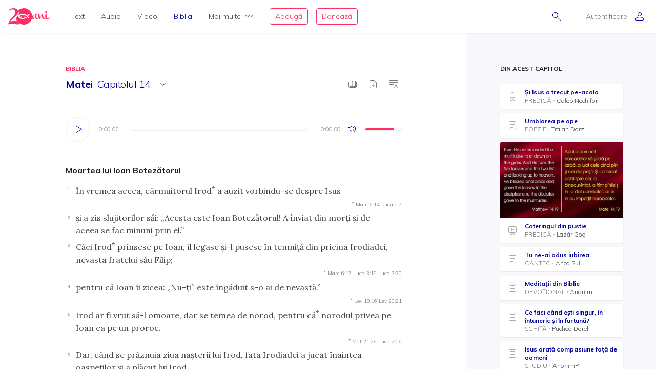

--- FILE ---
content_type: text/html; charset=utf-8
request_url: https://biblia.resursecrestine.ro/matei/14/29
body_size: 31171
content:
<!DOCTYPE html>
<html xmlns="http://www.w3.org/1999/xhtml" xml:lang="ro" lang="ro">
    <head>
    			<meta name="title" content="Resursecrestine.ro" />
		<link rel="stylesheet" type="text/css" media="screen" href="/bootstrap/css/bootstrap.min.css" />
<link rel="stylesheet" type="text/css" media="screen" href="/css/jquery-ui-1.7.1.custom.css" />
<link rel="stylesheet" type="text/css" media="screen" href="/css/clearfix.css" />
<link rel="stylesheet" type="text/css" media="screen" href="/css/jquery.autocomplete.css" />
<link rel="stylesheet" type="text/css" media="screen" href="/css/design.css" />
<link rel="stylesheet" type="text/css" media="screen" href="/css/layout.css" />
<link rel="stylesheet" type="text/css" media="screen" href="/css/scss/rc.global.css" />
<link rel="stylesheet" type="text/css" media="screen" href="/css/pageflip.css" />
<link rel="stylesheet" type="text/css" media="screen" href="/css/blue.monday/jplayer.skin.css" />
<script type="text/javascript" src="/js/jquery-3.2.1.min.js"></script>
<script type="text/javascript" src="/js/jquery.cookie.js"></script>
<script type="text/javascript" src="/js/resurse.common.js"></script>
<script type="text/javascript" src="/js/rc.header.js"></script>
<script type="text/javascript" src="/js/resurse.ajax.js"></script>
<script type="text/javascript" src="/js/jquery.tooltip.js"></script>
<script type="text/javascript" src="/js/jquery.autocomplete.js"></script>
<script type="text/javascript" src="/js/resurse.ajax.autocomplete.js"></script>
<script type="text/javascript" src="/js/jquery.validate.js"></script>
<script type="text/javascript" src="/js/popper.min.js"></script>
<script type="text/javascript" src="/bootstrap/js/bootstrap.min.js"></script>
<script type="text/javascript" src="/js/jquery-ui.min.js"></script>
<script type="text/javascript" src="/js/pageflip.js"></script>
<script type="text/javascript" src="/js/jquery.jplayer.min.js"></script>
<script type="text/javascript" src="/js/audio-jplayer.js"></script>
<script type="text/javascript" src="/js/resurse.resize.js"></script>
<script type="text/javascript" src="/js/clipboard.min.js"></script>
<script type="text/javascript" src="/js/rc.bible.js"></script>
        <title>
                Matei, 14:29 - Resurse Creștine
    </title>
<meta http-equiv="Content-Type" content="text/html; charset=utf-8" />
<meta name="title" content="    Matei, 14:29" />
<meta name="wot-verification" content="38804db8db4f3fdc4e21"/>
<meta name="keywords" content="    Matei, 14:29" />
<meta name="description" content="
    „Vino!”, i-a zis Isus. Petru a coborât din corabie şi a început să umble pe ape ca să meargă la Isus." />
<meta name="viewport" content="width=device-width, initial-scale=1, shrink-to-fit=no">
<meta name="theme-color" content="#00009C">
<meta property="og:site_name" content="Resurse Creștine" />
<meta property="og:url" content="https://biblia.resursecrestine.ro/matei/14/29" />
<meta property="og:title" content="    Matei, 14:29" />
<meta property="og:description" content="
    „Vino!”, i-a zis Isus. Petru a coborât din corabie şi a început să umble pe ape ca să meargă la Isus." />
<meta property="og:image" content="    https://www.resursecrestine.ro/uploads/biblia/940.png" />
<meta property="og:type" content="article" />

<link rel="image_src" href="    https://www.resursecrestine.ro/uploads/biblia/940.png" />
<link rel="manifest" href="manifest.json">

<meta name="google-site-verification" content="2NWLglkv7IEX6fYdUPatc7--QHgnqbHDZiGoNS8d2kU" />

<link rel="icon" href="/favicon.ico" />
<link rel="alternate" hreflang="ro" href="https://www.resursecrestine.ro" />
<link rel="alternate" title="Știrile Resurse Creștine" href="https://www.resursecrestine.ro/feed/stiri" type="application/rss+xml" />
<link rel="alternate" title="Jurnal de activitate" href="https://www.resursecrestine.ro/feed/jurnal" type="application/rss+xml" />
<link rel="search" type="application/opensearchdescription+xml" title="Resurse Creștine" href="/opensearch.xml" />
<script src="https://www.google.com/recaptcha/api.js" async defer></script>    </head>
    <body >
    <!-- HEADER Start -->
        
<header class="sticky-top">
    <div class="header row ">
        <div class="col-auto p-0 back-ios">
            <script>
                function backAway(){
                    if(history.length === 1){
                    } else {
                        history.back();
                    }
                }
            </script>
            <style>
                input.goback {
                    height: 100%;
                    padding: 0;
                    width: 48px;
                    background-color: transparent;
                    border: none;
                    background: url("data:image/svg+xml;charset=utf8,%3Csvg xmlns='http://www.w3.org/2000/svg' viewBox='0 0 16 16'%3E%3Cpath fill='%2300009C' d='M16 8.5c0 .276-.224.5-.5.5H1.707l3.146 3.146c.195.195.195.512 0 .707-.097.098-.225.147-.353.147s-.256-.049-.354-.146l-3.999-4c-.046-.046-.083-.102-.109-.163-.051-.122-.051-.26 0-.382.025-.062.062-.117.109-.163l3.999-3.999c.195-.195.512-.195.707 0s.195.512 0 .707L1.707 8H15.5c.276 0 .5.224.5.5z'/%3E%3C/svg%3E") no-repeat center center;
                    background-size: 16px 16px;
                }
            </style>
            <input type="button" class="d-flex align-items-center goback" value="" onClick="backAway()">
        </div>

        <div class="col-auto order-lg-1 rc-logo">
            <a href="https://stiri.resursecrestine.ro/313711/resurse-crestine-implineste-20-de-ani" class="d-flex align-items-center">
                <svg width="246" height="96" viewBox="0 0 246 96" fill="none" xmlns="http://www.w3.org/2000/svg">
                <path fill-rule="evenodd" clip-rule="evenodd" d="M92 5.9279e-05C118.6 5.9279e-05 140 21.4001 140 48.0001C140 48.0336 139.999 48.0673 139.999 48.1006C140.686 46.7904 141.55 45.4616 142.592 44.1143C145.716 40.0905 148.777 38.0782 151.774 38.0782C152.029 38.0784 152.156 38.1742 152.156 38.3653C152.156 38.5567 152.029 38.781 151.774 39.0362C150.435 39.7388 149.287 41.208 148.33 43.4434C147.437 45.6149 146.991 47.8503 146.991 50.1495C146.991 54.812 148.778 57.1435 152.349 57.1436C153.369 57.1435 154.325 56.8887 155.218 56.378C156.174 55.8032 156.747 55.0041 156.938 53.9825C156.11 51.7471 155.695 49.4153 155.695 46.9883C155.695 44.5615 155.791 42.5171 155.982 40.8565C156.493 37.3439 156.972 35.5871 157.418 35.587C157.61 35.204 159.331 35.0118 162.582 35.0118C165.898 35.0118 167.556 35.4914 167.557 36.4493C167.556 36.641 167.365 37.0243 166.982 37.5987C164.751 40.6644 163.634 43.8586 163.634 47.1797C163.634 50.5009 164.4 53.2484 165.931 55.42C167.525 57.5274 169.533 58.581 171.956 58.5811C174.128 58.5811 176.318 57.7313 178.528 56.0352C176.892 48.5431 176.07 43.4518 176.07 40.7608C176.07 37.8872 176.453 36.1939 177.218 35.6827C177.983 35.1718 179.195 34.9161 180.853 34.9161C182.509 34.9161 183.467 35.14 183.723 35.587C183.786 35.7147 183.817 35.9386 183.817 36.2579L183.723 38.5567C183.723 43.0917 184.901 50.1825 187.261 59.8272C191.023 46.1595 194.276 38.5901 197.018 37.1202C198.866 35.5235 200.589 34.7248 202.184 34.7247C202.693 34.7248 202.948 35.0124 202.948 35.587C202.948 36.1616 202.598 36.9281 201.896 37.8858C202.152 38.7161 202.502 40.0581 202.948 41.9102C203.458 43.7625 203.873 45.3281 204.191 46.6055C204.574 47.8829 205.116 49.3522 205.817 51.0128C206.519 52.6091 207.253 53.9186 208.018 54.9405C209.931 57.3674 212.354 58.581 215.287 58.5811C216.49 58.5811 217.698 58.3192 218.913 57.7989C217.452 54.6657 216.723 50.6789 216.723 45.8389C216.723 44.1146 216.881 41.9108 217.2 39.2286C217.2 38.654 217.488 38.2698 218.062 38.0782C221.886 36.5456 224.023 35.7797 224.471 35.7794C224.98 35.7796 225.235 36.0663 225.235 36.6407C224.789 39.2594 224.565 41.8466 224.565 44.4014C224.565 49.3194 225.395 53.2157 227.053 56.0899C228.711 58.9639 230.879 60.4012 233.557 60.4014C237.765 60.4013 242 56.5 244.33 51.1495L246 52.2999C244.5 55.5 242.038 59.1558 238.723 61.4551C235.407 63.8183 232.058 65.0001 228.679 65.0001C225.404 65 222.596 63.3809 220.255 60.1426C217.486 62.1663 214.587 63.1806 211.558 63.1807C208.561 63.1807 205.946 62.4774 203.714 61.0723C201.482 59.7311 199.792 57.9104 198.645 55.6114C196.54 51.3961 195.36 46.9246 195.104 42.1983C192.746 46.4138 190.609 52.0668 188.696 59.1563C188.186 61.0724 187.707 62.1577 187.261 62.4131C186.304 63.4988 184.87 64.0419 182.957 64.0421C181.044 64.042 180.088 63.8182 180.088 63.3712C179.979 62.4959 179.632 60.8259 179.056 58.3594C175.652 61.5717 172.043 63.1807 168.226 63.1807C163.698 63.1805 160.223 60.8481 157.8 56.1856C156.78 57.7185 155.122 59.156 152.826 60.4971C150.531 61.8384 148.362 62.5087 146.321 62.5089C142.405 62.5088 139.873 61.3461 138.722 59.0225C133.745 80.1559 114.781 96.0001 92 96.0001C81.0717 96.0001 71.0233 92.3524 62.9746 86.2256C62.7627 89.8101 61.1727 94.1294 60.1113 96.0001C50.9424 93.5725 41.8334 92.1188 30.5322 91.919C20.8093 91.7471 9.53132 91.8186 0 94.2256C0.585436 90.3464 1.6361 86.5697 3.15137 82.8965C4.66828 79.1286 6.91511 75.1364 9.8916 70.92C12.9719 66.7052 16.9928 62.0794 21.9541 57.044C27.019 52.0105 30.8794 47.6668 33.5352 44.0137C36.2962 40.2677 38.2231 36.7913 39.3154 33.585C40.4077 30.3789 40.9828 27.1162 41.04 23.7969C41.0809 21.4259 40.6565 18.9513 39.7676 16.3741C38.9822 13.7987 37.5164 11.5906 35.3701 9.75006C33.2255 7.81478 30.0798 6.80974 25.9326 6.73639C22.4076 6.67407 19.0773 7.32685 15.9424 8.6944C14.1828 9.48934 12.3652 10.6199 10.4893 12.084C8.08388 13.9614 4.60363 13.9509 2.51074 11.7305C7.4704 6.79005 12.348 3.60317 17.1436 2.16998C21.9407 0.641962 26.7763 -0.0792594 31.6494 0.00689522C37.7664 0.115087 42.7784 1.15276 46.6855 3.1192C50.5927 5.08568 53.452 7.69763 55.2627 10.9551C57.1787 14.1198 58.1047 17.5522 58.041 21.251C57.9723 25.2343 57.1273 29.1089 55.5068 32.8751C53.8879 36.5465 51.0708 40.5292 47.0557 44.8223C43.0422 49.0206 37.4089 53.9496 30.1553 59.6085C25.6348 63.1337 22.1587 66.2507 19.7266 68.959C17.2961 71.5725 15.0659 74.5688 13.0371 77.9483C17.5181 76.6994 21.4737 75.8679 24.9033 75.4542C28.333 75.0404 32.3812 74.8746 37.0469 74.9571C40.9868 75.0267 44.7154 75.3297 48.2324 75.8663C50.1803 76.1048 52.0206 76.4803 53.7539 76.9893C49.5985 71.5125 46.5912 65.1223 45.0889 58.1827C47.573 55.991 49.729 53.9486 51.5527 52.0528C55.6202 47.7308 58.474 43.7214 60.1143 40.0255C61.7561 36.2338 62.612 32.3326 62.6816 28.3223C62.7463 24.5985 61.8082 21.143 59.8672 17.9571C59.1981 16.7609 58.3863 15.6521 57.4346 14.629C66.1514 5.59991 78.3948 5.9279e-05 92 5.9279e-05ZM83.7998 33.0001C70.0001 33.6001 59.0003 40.2002 59 48.0001C59 56 69.9999 62.4 83.7998 63.0001H85.7998C94.1996 62.8001 102.2 59.8 108.6 54.2003L104.4 50.0001C99.2008 54.6001 92.7998 57.0001 85.7998 57.0001C75.9999 57 68 53 68 48.0001C68.0003 43.0002 76.0001 39.0001 85.7998 39.0001H86C93.8 39.0001 100.8 42.0005 106.2 47.4005L120.8 62.0001L125 57.7999L115.2 48.0001L125 38.0001L120.8 33.7999L111 43.5997L110.4 43.2003C103.8 36.6003 94.9998 33.0001 85.7998 33.0001H83.7998ZM87.209 42.8028C87.044 42.8028 86.886 42.8845 86.791 43.0284C85.7781 44.5692 85.0945 46.2325 84.5605 47.6544C84.0507 49.093 83.505 50.8021 83.292 52.6417C83.266 52.8715 83.4002 53.09 83.6182 53.169C83.6741 53.189 83.7321 53.1993 83.7891 53.1993C83.954 53.1993 84.112 53.1167 84.207 52.9737C85.2269 51.4268 85.9075 49.7655 86.4385 48.3458C86.9474 46.905 87.492 45.193 87.707 43.3604C87.7339 43.1295 87.5988 42.911 87.3799 42.8331C87.3239 42.8131 87.2659 42.8028 87.209 42.8028ZM78.6973 44.21C78.5493 44.21 78.4036 44.2776 78.3066 44.3985C77.4559 45.4603 76.9484 46.6396 76.5635 47.6514C76.2015 48.6843 75.8318 49.9125 75.8027 51.2784C75.7989 51.4932 75.9311 51.6857 76.1318 51.7589C76.1877 51.7788 76.2458 51.7891 76.3027 51.7891C76.4517 51.7891 76.5964 51.7216 76.6934 51.6016C77.5491 50.5368 78.0555 49.3585 78.4385 48.3477C78.7984 47.3128 79.1663 46.0824 79.1973 44.7227C79.2019 44.508 79.0699 44.3153 78.8682 44.2403C78.8123 44.2203 78.7541 44.2101 78.6973 44.21ZM94.6973 44.21C94.5493 44.21 94.4036 44.2776 94.3066 44.3985C93.4569 45.4603 92.9484 46.6396 92.5635 47.6514C92.2015 48.6843 91.8318 49.9125 91.8027 51.2784C91.7989 51.4932 91.9311 51.6857 92.1318 51.7589C92.1877 51.7788 92.2458 51.7891 92.3027 51.7891C92.4517 51.7891 92.5964 51.7216 92.6934 51.6016C93.5491 50.5368 94.0555 49.3585 94.4385 48.3477C94.7984 47.3128 95.1663 46.0824 95.1973 44.7227C95.2019 44.508 95.0699 44.3153 94.8682 44.2403C94.8123 44.2203 94.7541 44.2101 94.6973 44.21Z" fill="#FF2D61"/>
                <path d="M221.6 17.0001C223.003 17.0001 224.183 17.5431 225.14 18.629C226.16 19.7148 226.671 21.0248 226.671 22.5577C226.671 24.0903 226.16 25.3998 225.14 26.4854C224.183 27.5711 223.002 28.1133 221.6 28.1133C220.261 28.1131 219.113 27.5709 218.156 26.4854C217.2 25.3997 216.723 24.0902 216.723 22.5577C216.723 21.025 217.2 19.7146 218.156 18.629C219.112 17.5436 220.261 17.0003 221.6 17.0001Z" fill="#FF2D61"/>
                </svg>            </a>
        </div>

        <div class="rc-right-header col-auto order-lg-3 ml-auto d-flex align-items-center">
            <a class="rc-search-icon d-flex align-items-center">
                <span>
                    <svg  class="open-search show" version="1.1" xmlns="http://www.w3.org/2000/svg" xmlns:xlink="http://www.w3.org/1999/xlink" xmlns:a="http://ns.adobe.com/AdobeSVGViewerExtensions/3.0/"
                x="0px" y="0px" width="16px" height="16px" viewBox="0 0 16 16" style="enable-background:new 0 0 16 16;" xml:space="preserve">
                    <path d="M5.5,0C2.462,0,0,2.462,0,5.5C0,8.538,2.462,11,5.5,11S11,8.538,11,5.5C11,2.462,8.538,0,5.5,0z M5.5,10
                        C3.019,10,1,7.981,1,5.5S3.019,1,5.5,1S10,3.019,10,5.5S7.981,10,5.5,10z"/>
                    <path d="M15.854,15.146l-4.965-4.964c-0.195-0.195-0.512-0.195-0.707,0s-0.195,0.512,0,0.707l4.965,4.964
                        C15.244,15.951,15.372,16,15.5,16s0.256-0.049,0.354-0.146C16.049,15.658,16.049,15.342,15.854,15.146z"/>
                </svg>                    <svg  class="close-search" version="1.1" xmlns="http://www.w3.org/2000/svg" xmlns:xlink="http://www.w3.org/1999/xlink" xmlns:a="http://ns.adobe.com/AdobeSVGViewerExtensions/3.0/"
                x="0px" y="0px" width="16px" height="16px" viewBox="0 0 16 16" style="enable-background:new 0 0 16 16;" xml:space="preserve">
                    <path d="M13.854,13.146c0.195,0.195,0.195,0.512,0,0.707C13.756,13.951,13.628,14,13.5,14s-0.256-0.049-0.354-0.146L8,8.707
                        l-5.146,5.146C2.756,13.951,2.628,14,2.5,14s-0.256-0.049-0.354-0.146c-0.195-0.195-0.195-0.512,0-0.707L7.293,8L2.146,2.854
                        c-0.195-0.195-0.195-0.512,0-0.707s0.512-0.195,0.707,0L8,7.293l5.146-5.146c0.195-0.195,0.512-0.195,0.707,0s0.195,0.512,0,0.707
                        L8.707,8L13.854,13.146z"/>
                </svg>                </span>
<!--                <img class="help-img help-cautare" src="/images/svg-cautare@3x.png">-->
            </a>

            <div class="rc-usermenu col-auto order-lg-3 d-flex align-items-center">
                                    <a class="no-user d-flex align-items-center" href="https://www.resursecrestine.ro/autentificare">
                        <span class="d-none d-lg-block">Autentificare</span><svg version="1.1" xmlns="http://www.w3.org/2000/svg" xmlns:xlink="http://www.w3.org/1999/xlink" xmlns:a="http://ns.adobe.com/AdobeSVGViewerExtensions/3.0/"
                x="0px" y="0px" width="16px" height="16px" viewBox="0 0 16 16" style="enable-background:new 0 0 16 16;" xml:space="preserve">
                    <path d="M8,8c2.209,0,4-1.791,4-4c0-2.209-1.791-4-4-4S4,1.791,4,4C4,6.209,5.791,8,8,8z M8,1c1.654,0,3,1.346,3,3
                        c0,1.654-1.346,3-3,3S5,5.654,5,4C5,2.346,6.346,1,8,1z M8,9c-4.418,0-8,2.067-8,4v1c0,1.105,0.895,2,2,2h12c1.105,0,2-0.895,2-2
                        c0,0,0-0.75,0-1C16,11.067,12.418,9,8,9z M15,14c0,0.551-0.449,1-1,1H2c-0.551,0-1-0.449-1-1v-1c0-1.03,2.726-3,7-3s7,1.97,7,3V14z"/>
                </svg>                    </a>
                <!--                <img class="help-img help-user" src="/images/svg-user@3x.png">-->
            </div>

            <button type="button" class="navbar-toggler rc-menu-toggler d-block d-lg-none" data-toggle="collapse" data-target="#navbarNavDropdown" aria-controls="navbarNavDropdown" aria-expanded="false" aria-label="Toggle navigation">
                <svg version="1.1" xmlns="http://www.w3.org/2000/svg" xmlns:xlink="http://www.w3.org/1999/xlink" xmlns:a="http://ns.adobe.com/AdobeSVGViewerExtensions/3.0/"
                x="0px" y="0px" width="16px" height="16px" viewBox="0 0 16 16" style="enable-background:new 0 0 16 16;" xml:space="preserve">
                    <path d="M15.5,9h-15C0.224,9,0,8.776,0,8.5S0.224,8,0.5,8h15C15.776,8,16,8.224,16,8.5S15.776,9,15.5,9z M8,13.5
                        C8,13.224,7.776,13,7.5,13h-7C0.224,13,0,13.224,0,13.5S0.224,14,0.5,14h7C7.776,14,8,13.776,8,13.5z M12,3.5
                        C12,3.224,11.776,3,11.5,3h-11C0.224,3,0,3.224,0,3.5S0.224,4,0.5,4h11C11.776,4,12,3.776,12,3.5z"/>
                </svg>            </button>
        </div>

        <div class="col-12 col-lg order-lg-2 rc-menu">
            
<nav class="navbar navbar-expand-lg d-none">
	<button type="button" class="navbar-toggler user-menu-toggler" data-toggle="collapse" data-target="#navbarNavUser" aria-controls="navbarNavUser" aria-expanded="false" aria-label="Toggle navigation">
		<div class="menu-user-photo ">
							<svg version="1.1" xmlns="http://www.w3.org/2000/svg" xmlns:xlink="http://www.w3.org/1999/xlink" xmlns:a="http://ns.adobe.com/AdobeSVGViewerExtensions/3.0/"
                x="0px" y="0px" width="16px" height="16px" viewBox="0 0 16 16" style="enable-background:new 0 0 16 16;" xml:space="preserve">
                    <path d="M8,8c2.209,0,4-1.791,4-4c0-2.209-1.791-4-4-4S4,1.791,4,4C4,6.209,5.791,8,8,8z M8,1c1.654,0,3,1.346,3,3
                        c0,1.654-1.346,3-3,3S5,5.654,5,4C5,2.346,6.346,1,8,1z M8,9c-4.418,0-8,2.067-8,4v1c0,1.105,0.895,2,2,2h12c1.105,0,2-0.895,2-2
                        c0,0,0-0.75,0-1C16,11.067,12.418,9,8,9z M15,14c0,0.551-0.449,1-1,1H2c-0.551,0-1-0.449-1-1v-1c0-1.03,2.726-3,7-3s7,1.97,7,3V14z"/>
                </svg>					</div>
	</button>
</nav>

<nav class="navbar navbar-expand-lg">
  	<div class="collapse navbar-collapse" id="navbarNavDropdown">
		<ul class="navbar-nav">
			<li class="nav-item dropdown">
				<a class="nav-link dropdown-toggle" href="#" id="navbarDropdownMenuLink" data-toggle="dropdown" aria-haspopup="true" aria-expanded="false">
					Text
				</a>
				<div class="dropdown-menu text" aria-labelledby="navbarDropdownMenuLink">
					<div class="row m-0">
						<div class="col-md col-menu">
							<button class="dropdown-header back d-block d-lg-none">Text</button>
							<a class="dropdown-item featured-item" href="https://www.resursecrestine.ro/acorduri">Acorduri</a>
							<a class="dropdown-item featured-item" href="https://www.resursecrestine.ro/cantece">Cântece</a>
							<a class="dropdown-item featured-item" href="https://www.resursecrestine.ro/editoriale">Editoriale</a>
							<a class="dropdown-item featured-item" href="https://www.resursecrestine.ro/poezii">Poezii</a>
							<a class="dropdown-item featured-item" href="https://www.resursecrestine.ro/devotionale">Devoționale</a>
						</div>
						<div class="col-md col-menu">
							<a class="dropdown-item" href="https://www.resursecrestine.ro/biografii">Biografii</a>
							<a class="dropdown-item" href="https://www.resursecrestine.ro/carti">Cărți</a>
							<a class="dropdown-item" href="https://www.resursecrestine.ro/cugetari">Cugetări</a>
							<a class="dropdown-item" href="https://www.resursecrestine.ro/dezbateri">Dezbateri</a>
							<a class="dropdown-item" href="https://www.resursecrestine.ro/eseuri">Eseuri</a>
							<a class="dropdown-item" href="https://www.resursecrestine.ro/jocuri">Jocuri</a>
							<a class="dropdown-item" href="https://www.resursecrestine.ro/lectia-zilnica">Lecția zilnică</a>
							<a class="dropdown-item" href="https://www.resursecrestine.ro/maxime">Maxime</a>
							<a class="dropdown-item" href="https://www.resursecrestine.ro/marturii">Mărturii</a>
						</div>
						<div class="col-md col-menu">
							<a class="dropdown-item" href="https://www.resursecrestine.ro/partituri">Partituri</a>
							<a class="dropdown-item" href="https://www.resursecrestine.ro/predici">Predici</a>
							<a class="dropdown-item" href="https://www.resursecrestine.ro/powerpoint">Powerpoint</a>
							<a class="dropdown-item" href="https://www.resursecrestine.ro/reviste">Reviste</a>
							<a class="dropdown-item" href="https://www.resursecrestine.ro/schite">Schițe</a>
							<a class="dropdown-item" href="https://www.resursecrestine.ro/studii">Studii</a>
							<a class="dropdown-item" href="https://www.resursecrestine.ro/scenete">Scenete</a>
							<a class="dropdown-item" href="https://www.resursecrestine.ro/versete">Versete</a>
							<a class="dropdown-item" href="https://www.resursecrestine.ro/cereri-resurse">Cereri</a>
						</div>
						<div class="col-md banner-placeholder">
                            <a href="https://www.resursecrestine.ro///">
                                <div class="rc-banner" style="background-image: url(https://www.resursecrestine.ro/images/design/text-menu-image.jpg)">
                                    <span class="color-overlay" style="background-color: #00009C;"></span>
                                    <span class="banner-title"></span>
                                    <span class="banner-subtitle"></span>
                                    <span class="banner-info"> text</span>
                                </div>
                            </a>
						</div>
					</div>
				</div>
			</li>

			<li class="nav-item dropdown">
				<a class="nav-link dropdown-toggle" href="#" id="navbarDropdownMenuLink" data-toggle="dropdown" aria-haspopup="true" aria-expanded="false">
					Audio
				</a>
				<div class="dropdown-menu audio" aria-labelledby="navbarDropdownMenuLink">
					<div class="row m-0">
						<div class="col-md col-menu">
							<button class="dropdown-header back d-block d-lg-none">Audio</button>
							<a class="dropdown-item featured-item" href="https://audio.resursecrestine.ro/cantece">Cântece</a>
							<a class="dropdown-item featured-item" href="https://audio.resursecrestine.ro/predici">Predici</a>
							<a class="dropdown-item featured-item" href="https://audio.resursecrestine.ro/biblia">Biblia audio</a>
						</div>
						<div class="col-md col-menu">
							<a class="dropdown-item" href="https://audio.resursecrestine.ro/marturii">Mărturii</a>
							<a class="dropdown-item" href="https://audio.resursecrestine.ro/midi">Midi</a>
							<a class="dropdown-item" href="https://audio.resursecrestine.ro/negative">Negative</a>
							<a class="dropdown-item" href="https://audio.resursecrestine.ro/poezii">Poezii</a>
							<a class="dropdown-item" href="https://audio.resursecrestine.ro/carti">Cărți</a>
							<a class="dropdown-item" href="https://audio.resursecrestine.ro/conferinte">Conferințe</a>
							<a class="dropdown-item" href="https://audio.resursecrestine.ro/emisiuni">Emisiuni</a>
							<a class="dropdown-item" href="https://audio.resursecrestine.ro/meditatii">Meditații</a>
							<a class="dropdown-item" href="https://audio.resursecrestine.ro/povestiri">Povestiri</a>
						</div>
						<div class="col-md col-menu">
						</div>
						<div class="col-md banner-placeholder">
                            <a href="https://audio.resursecrestine.ro/emisiuni/315730/68-colindele-autohtone-romanesti_geneza-unor-compozitii_monica-turtoi">
                                <div class="rc-banner" style="background-image: url(https://www.resursecrestine.ro/images/design/audio-menu-image.jpg)">
                                    <span class="color-overlay" style="background-color: #FF2D61;"></span>
                                    <span class="banner-title">68 - Colindele autohtone romanesti_Geneza unor compozitii_Monica Turtoi</span>
                                    <span class="banner-subtitle">Radio Vocea Evangheliei Cluj</span>
                                    <span class="banner-info">Emisiune radio audio</span>
                                </div>
                            </a>
						</div>
					</div>
				</div>
			</li>

			<li class="nav-item dropdown">
				<a class="nav-link dropdown-toggle" href="#" id="navbarDropdownMenuLink" data-toggle="dropdown" aria-haspopup="true" aria-expanded="false">
					Video
				</a>
				<div class="dropdown-menu video" aria-labelledby="navbarDropdownMenuLink">
					<div class="row m-0">
						<div class="col-md col-menu">
							<button class="dropdown-header back d-block d-lg-none">Video</button>
							<a class="dropdown-item featured-item" href="https://video.resursecrestine.ro/predici">Predici</a>
							<a class="dropdown-item featured-item" href="https://video.resursecrestine.ro/emisiuni">Emisiuni</a>
						</div>
						<div class="col-md col-menu">
							<a class="dropdown-item" href="https://video.resursecrestine.ro/dezbateri">Dezbateri</a>
							<a class="dropdown-item" href="https://video.resursecrestine.ro/marturii">Mărturii</a>
							<a class="dropdown-item" href="https://video.resursecrestine.ro/meditatii">Meditații</a>
							<a class="dropdown-item" href="https://video.resursecrestine.ro/misiune">Misiune</a>
							<a class="dropdown-item" href="https://video.resursecrestine.ro/studii">Studii</a>
						</div>
						<div class="col-md col-menu">
						</div>
						<div class="col-md banner-placeholder">
                            <a href="https://video.resursecrestine.ro///">
                                <div class="rc-banner" style="background-image: url(https://www.resursecrestine.ro);">
                                    <span class="color-overlay" style="background-color: #00009C;"></span>
                                    <span class="banner-title"></span>
                                    <span class="banner-subtitle"></span>
                                    <span class="banner-info"> video</span>
                                </div>
                            </a>
						</div>
					</div>
				</div>
			</li>

			<li class="nav-item dropdown active">
				<a class="nav-link dropdown-toggle" href="#" id="navbarDropdownMenuLink" data-toggle="dropdown" aria-haspopup="true" aria-expanded="false">
					Biblia
				</a>
				<div class="dropdown-menu biblia" aria-labelledby="navbarDropdownMenuLink">
					<div class="row m-0">
						<div class="col-md col-menu">
							<button class="dropdown-header back d-block d-lg-none">Biblia</button>
							<a class="dropdown-item featured-item" href="/">Citește Biblia</a>
							<a class="dropdown-item featured-item" href="https://audio.resursecrestine.ro/biblia">Biblia audio</a>
							<a class="dropdown-item featured-item" href="https://www.resursecrestine.ro/proiectie-online/#!/biblia">Proiectează Biblia</a>
							<a class="dropdown-item featured-item" href="https://www.resursecrestine.ro/carti/60376/biblia-scanata-traducerea-dumitru-cornilescu">Descarcă Biblia scanată</a>
						</div>
						<div class="col-md col-menu">
							<a class="dropdown-item" href="https://www.resursecrestine.ro/concurs-biblic">Concurs biblic</a>
							<a class="dropdown-item" href="/joc-biblic">Joc biblic</a>
							<a class="dropdown-item" href="/pasajul-zilei">Pasajul zilnic</a>
							<a class="dropdown-item" href="/planuri-de-citire-intr-un-an">Planuri de citire</a>
							<a class="dropdown-item" href="/intrebari-concurs-biblic">Întrebări concurs și joc biblic</a>
						</div>
						<div class="col-md col-menu">
						</div>
						<div class="col-md featured-placeholder" style="background-image: url(https://www.resursecrestine.ro/images/design/bible-menu-image.jpg)">
							<div class="row m-0">
								<div class="col-md col-menu col-bible">
									<a class="dropdown-item" href="/psalmii">Psalmii</a>
									<a class="dropdown-item" href="/geneza">Geneza</a>
									<a class="dropdown-item" href="/matei">Matei</a>
									<a class="dropdown-item" href="/ioan">Ioan</a>
									<a class="dropdown-item" href="/proverbele">Proverbele</a>
									<a class="dropdown-item" href="/luca">Luca</a>
									<a class="dropdown-item" href="/romani">Romani</a>
									<a class="dropdown-item" href="/1-corinteni">1 Corinteni</a>
									<a class="dropdown-item" href="/apocalipsa">Apocalipsa</a>
									<a class="dropdown-item" href="/isaia">Isaia</a>
									<a class="dropdown-item" href="/faptele-apostolilor">Faptele apostolilor</a>
									<a class="dropdown-item" href="/deuteronomul">Deuteronomul</a>
									<a class="dropdown-item" href="/efeseni">Efeseni</a>
								</div>
							</div>
						</div>
					</div>
				</div>
			</li>

			<li class="nav-item dropdown">
				<a class="nav-link dropdown-toggle d-flex align-items-center" href="#" id="navbarDropdownMenuLink" data-toggle="dropdown" aria-haspopup="true" aria-expanded="false">
					Mai multe<svg version="1.1" xmlns="http://www.w3.org/2000/svg" xmlns:xlink="http://www.w3.org/1999/xlink" xmlns:a="http://ns.adobe.com/AdobeSVGViewerExtensions/3.0/"
                x="0px" y="0px" width="16px" height="4px" viewBox="0 0 16 4" style="enable-background:new 0 0 16 4;" xml:space="preserve">
                    <path d="M2,0C0.897,0,0,0.897,0,2s0.897,2,2,2s2-0.897,2-2S3.103,0,2,0z M2,3C1.449,3,1,2.551,1,2s0.449-1,1-1s1,0.449,1,1
                        S2.551,3,2,3z M14,0c-1.103,0-2,0.897-2,2s0.897,2,2,2s2-0.897,2-2S15.103,0,14,0z M14,3c-0.551,0-1-0.449-1-1s0.449-1,1-1
                        s1,0.449,1,1S14.551,3,14,3z M8,0C6.897,0,6,0.897,6,2s0.897,2,2,2s2-0.897,2-2S9.103,0,8,0z M8,3C7.449,3,7,2.551,7,2s0.449-1,1-1
                        s1,0.449,1,1S8.551,3,8,3z"/>
                </svg>				</a>
				<div class="dropdown-menu more" aria-labelledby="navbarDropdownMenuLink">
					<div class="row m-0">
						<div class="col-md col-menu">
							<button class="dropdown-header back d-block d-lg-none">Mai multe...</button>
							<h6 class="dropdown-header">Stiri</h6>
							<a class="dropdown-item" href="https://stiri.resursecrestine.ro/">Toate știrile</a>
							<a class="dropdown-item" href="https://stiri.resursecrestine.ro/anunturi">Anunțuri</a>
							<a class="dropdown-item" href="https://stiri.resursecrestine.ro/audio">Audio</a>
							<a class="dropdown-item" href="https://stiri.resursecrestine.ro/diverse">Diverse</a>
							<a class="dropdown-item" href="https://stiri.resursecrestine.ro/editoriale">Editoriale</a>
							<a class="dropdown-item" href="https://stiri.resursecrestine.ro/evenimente">Evenimente</a>
							<a class="dropdown-item" href="https://stiri.resursecrestine.ro/international">Internațional</a>
							<a class="dropdown-item" href="https://stiri.resursecrestine.ro/interviuri">Interviuri</a>
							<a class="dropdown-item" href="https://stiri.resursecrestine.ro/misiune">Misiune</a>
							<a class="dropdown-item" href="https://stiri.resursecrestine.ro/prizonieri-pentru-christos">Prizonieri pentru Christos</a>
							<a class="dropdown-item" href="https://stiri.resursecrestine.ro/recenzii-carti">Recenzii cărți</a>
							<a class="dropdown-item" href="https://stiri.resursecrestine.ro/resurse-crestine">Resurse Creștine</a>
							<a class="dropdown-item" href="https://stiri.resursecrestine.ro/semnele-sfarsitului">Semnele sfârșitului</a>
							<a class="dropdown-item" href="https://stiri.resursecrestine.ro/stiri-din-israel">Știri din Israel</a>
													</div>

						<div class="col-md col-menu">
							<h6 class="dropdown-header">Felicitari</h6>
							<a class="dropdown-item" href="https://felicitari.resursecrestine.ro/">Toate felicitările</a>
							<a class="dropdown-item" href="https://felicitari.resursecrestine.ro/1-martie">1 Martie</a>
							<a class="dropdown-item" href="https://felicitari.resursecrestine.ro/8-martie">8 Martie</a>
							<a class="dropdown-item" href="https://felicitari.resursecrestine.ro/anul-nou">Anul Nou</a>
							<a class="dropdown-item" href="https://felicitari.resursecrestine.ro/binecuvantare">Binecuvântare</a>
							<a class="dropdown-item" href="https://felicitari.resursecrestine.ro/rusalii">Cincizecime</a>
							<a class="dropdown-item" href="https://felicitari.resursecrestine.ro/craciun">Crăciun</a>
							<a class="dropdown-item" href="https://felicitari.resursecrestine.ro/diverse">Diverse</a>
							<a class="dropdown-item" href="https://felicitari.resursecrestine.ro/dragoste">Dragoste</a>
							<a class="dropdown-item" href="https://felicitari.resursecrestine.ro/incurajare">Încurajare</a>
							<a class="dropdown-item" href="https://felicitari.resursecrestine.ro/multumire">Mulțumire</a>
							<a class="dropdown-item" href="https://felicitari.resursecrestine.ro/paste">Paște</a>
							<a class="dropdown-item" href="https://felicitari.resursecrestine.ro/prietenie">Prietenie</a>
							<a class="dropdown-item" href="https://felicitari.resursecrestine.ro/roada-duhului">Roada Duhului</a>
							<a class="dropdown-item" href="https://felicitari.resursecrestine.ro/versete">Versete</a>
							<a class="dropdown-item" href="https://felicitari.resursecrestine.ro/versete-nt">Versete NT</a>
							<a class="dropdown-item" href="https://felicitari.resursecrestine.ro/zi-de-nastere">Zi de naștere</a>
						</div>

						<div class="col-md col-menu">
							<h6 class="dropdown-header">Diverse</h6>
							<a class="dropdown-item" href="https://www.resursecrestine.ro/proiectie-online/">Proiecție online</a>
							<a class="dropdown-item" href="https://www.resursecrestine.ro/linkuri">Linkuri</a>
							<a class="dropdown-item" href="https://www.resursecrestine.ro/programe-crestine">Programe creștine</a>
							<a class="dropdown-item" href="https://www.resursecrestine.ro/recenzii/aparitii-carti">Recenzii cărți</a>
							<a class="dropdown-item" href="https://www.resursecrestine.ro/sarbatori/nasterea-domnului-si-anul-nou">Resurse de sărbători</a>
							<a class="dropdown-item" href="https://www.resursecrestine.ro/sarbatori/paste">Resurse de Paște</a>
							<a class="dropdown-item" href="https://www.resursecrestine.ro/web-api">Servicii web</a>
						</div>

						<div class="col-md featured-placeholder">
							<div class="row m-0">
								<div class="col-md col-menu col-concurs">
									<h6 class="dropdown-header">Concurs</h6>
																																				<a class="dropdown-item" href="https://www.resursecrestine.ro/concurs-biblic">Concurs biblic</a>
									<a class="dropdown-item" href="/joc-biblic">Joc biblic</a>
									<a class="dropdown-item" href="/intrebari-concurs-biblic">Întrebări concurs și joc biblic</a>
								</div>

								<div class="col-md col-menu">
									<h6 class="dropdown-header">Contact</h6>
									<a class="dropdown-item" href="https://www.resursecrestine.ro/despre-noi">Despre noi</a>
									<a class="dropdown-item" href="https://www.resursecrestine.ro/contact">Contactați-ne</a>
									<a class="dropdown-item" href="https://www.resursecrestine.ro/consiliere-spirituala">Consiliere spirituală</a>
									<a class="dropdown-item" href="https://www.resursecrestine.ro/cerere-rugaciune">Cerere de rugăciune</a>
									<a class="dropdown-item" href="https://www.resursecrestine.ro/cartea-de-oaspeti">Cartea de oaspeți</a>
									<a class="dropdown-item" href="https://www.resursecrestine.ro/motivatie">Motivație</a>
									<a class="dropdown-item" href="https://www.resursecrestine.ro/intrebari-frecvente">Întrebări frecvente</a>
<!--									<a class="btn btn-block rc-btn-primary-outline" href="--><!--">Donează</a>-->
								</div>
							</div>
						</div>
					</div>
				</div>
			</li>

			<li class="nav-item dropdown d-flex align-items-center  ">
				<button class="btn rc-btn-primary-outline btn-add-resources dropdown-toggle" href="#" id="navbarDropdownMenuLink" data-toggle="dropdown" aria-haspopup="true" aria-expanded="false">
					Adaugă
				</button>
				<div class="dropdown-menu more " aria-labelledby="navbarDropdownMenuLink">
					<div class="row m-0">
						<div class="col-md col-menu">
							<button class="dropdown-header back d-block d-lg-none">Adaugă</button>
														<a class="dropdown-item" href="https://www.resursecrestine.ro/cum-sa-adaugi-resurse">Cum să adaugi resurse</a>
							<a class="dropdown-item" href="https://www.resursecrestine.ro/adauga-cerere">Cerere</a>
							<a class="dropdown-item" href="https://www.resursecrestine.ro/biografii/adauga">Biografie</a>
							<a class="dropdown-item" href="https://www.resursecrestine.ro/cantece/adauga">Cântec</a>
							<a class="dropdown-item" href="https://www.resursecrestine.ro/acorduri/adauga">Cântec cu acord</a>
							<a class="dropdown-item" href="https://www.resursecrestine.ro/cugetari/adauga">Cugetare</a>
							<a class="dropdown-item" href="https://www.resursecrestine.ro/devotionale/adauga">Devoțional</a>
							<a class="dropdown-item" href="https://www.resursecrestine.ro/eseuri/adauga">Eseu</a>
							<a class="dropdown-item" href="https://www.resursecrestine.ro/linkuri/adauga">Link</a>
							<a class="dropdown-item" href="https://www.resursecrestine.ro/maxime/adauga">Maximă</a>
							<a class="dropdown-item" href="https://www.resursecrestine.ro/marturii/adauga">Mărturie</a>
							<a class="dropdown-item" href="https://www.resursecrestine.ro/poezii/adauga">Poezie</a>
							<a class="dropdown-item" href="https://www.resursecrestine.ro/predici/adauga">Predică</a>
							<a class="dropdown-item" href="https://www.resursecrestine.ro/schite/adauga">Schiță</a>
							<a class="dropdown-item" href="https://stiri.resursecrestine.ro/adauga" >Știre</a>
							<a class="dropdown-item" href="https://www.resursecrestine.ro/studii/adauga">Studiu</a>
						</div>

						<div class="col-md col-menu">
							<h6 class="dropdown-header">&nbsp;</h6>
																																																																																										</div>

						
											</div>
				</div>
			</li>
            <li class="nav-item dropdown d-flex align-items-center">
                <a class="btn rc-btn-primary-outline btn-add-resources donatii-menu-link" href="https://www.resursecrestine.ro/donatii">Donează</a>
			</li>
		</ul>
  	</div>
</nav>        </div>
    </div>

    <div class="rc-search-container">
        
<form class="form-row align-items-center m-0" action="https://www.resursecrestine.ro/searching" method="post">
    <div  class="col-12 col-sm p-0">
        <input type="text" name="search_text" value="" placeholder="Caută..." tabindex="-1" autocomplete="off" id="search_text" class="form-control form-control-sm input-search ac-input" />    </div>
    <div  class="form-row col-12 col-sm-auto p-0 m-0 container-search-more">
        <div class="col-5 col-sm-auto container-search-in">
            <select name="search_in" class="form-control custom-select" id="search_in">
<option value="0">Toate resursele</option>
<option value="16" selected="selected">Biblia</option>
<option value="36">Știri</option>
<optgroup label="Resurse text"><option value="7">Poezii</option>
<option value="2">Cântece</option>
<option value="1">Acorduri</option>
<option value="15">Partituri</option>
<option value="5">Eseuri</option>
<option value="3">Devoționale</option>
<option value="47">Dezbateri</option>
<option value="10">Predici</option>
<option value="8">Schițe</option>
<option value="6">Maxime</option>
<option value="46">Cugetări</option>
<option value="9">Studii</option>
<option value="11">Cărti</option>
<option value="12">Powerpoint</option>
<option value="14">Reviste</option>
<option value="4">Editoriale</option>
<option value="42">Biografii</option>
<option value="41">Versete</option></optgroup>
<optgroup label="Resurse audio"><option value="18">Cântece mp3</option>
<option value="17">Predici mp3</option>
<option value="19">Emisiuni radio</option>
<option value="20">Mărturii</option>
<option value="24">Carți audio</option>
<option value="22">Poezii recitate</option>
<option value="21">Povestiri biblice</option>
<option value="25">Midi</option>
<option value="23">Conferințe</option>
<option value="26">Negative</option>
<option value="27">Biblia audio</option></optgroup>
<optgroup label="Resurse video"><option value="30">Predici</option>
<option value="29">Mărturii</option>
<option value="31">Studii</option>
<option value="33">Misiune</option>
<option value="40">Meditații</option>
<option value="28">Emisiuni</option>
<option value="48">Dezbateri</option></optgroup>
<optgroup label="Resurse copii"><option value="37">Jocuri</option>
<option value="39">Lecția zilnică</option></optgroup>
</select>        </div>
        <div class="col-5 col-sm-auto container-search-by">
            <select name="search_by" class="form-control custom-select" id="search_by">
<option value="titlu">Titlu</option>
<option value="autor">Autor</option>
<option value="album">Album/Volum</option>
<option value="tematica">Tematica</option>
<option value="continut">Continut</option>
</select>        </div>
        <div class="col-2 col-sm-auto container-search-button">
            <button id="search-button" class="btn rc-btn-primary btn-sm btn-block" type="submit">
                <svg xmlns="http://www.w3.org/2000/svg" width="16" height="16" fill="currentColor" class="bi bi-search" viewBox="0 0 16 16">
                    <path d="M11.742 10.344a6.5 6.5 0 1 0-1.397 1.398h-.001c.03.04.062.078.098.115l3.85 3.85a1 1 0 0 0 1.415-1.414l-3.85-3.85a1.007 1.007 0 0 0-.115-.1zM12 6.5a5.5 5.5 0 1 1-11 0 5.5 5.5 0 0 1 11 0z"/>
                </svg>
                <span id="search-button-text">Caută</span>
            </button>
        </div>
    </div>
    <input type="hidden" value="" id="search_by_field" name="search_by_field">
</form>    </div>

<!--    <img class="help-img help-meniu" src="/images/svg-meniu@3x.png">-->
</header>

<!-- <div class="help">-->
<!--     <div class="help-content">-->
<!--         <p>-->
<!--            Interfața site-ului a fost îmbunătățită și mai sus vedeți săgeți care indică unde se află acum fiecare-->
<!--            element principal de navigare și căutare.-->
<!--         </p>-->
<!--         <button id="quit-help" class="btn btn-block rc-btn-secondary">Multumesc, inchide!</button>-->
<!--     </div>-->
<!--</div>-->    <!-- HEADER End -->

    <div class="container-fluid">
        <div class="row">
            <div class="col-12 col-md p-0">
                <div class="bible">
                    




<script type="text/javascript">
    $(document).ready(function() {
        window.carteInitiala = 'matei';
        window.capitolInitial = 14;
    });

    function getShareDetails() {
        var t = '';
        var txt = '';
        var u = window.location.href;
        return {
            title: t,
            text: txt,
            url: u
        };
    }
    function shareURL() {
        if (navigator.share) {
            navigator.share(getShareDetails());
        }
    }

    selectMultipleVerses = true;
</script>

<div class="row">
    <div class="col">
        <h6 class="section-breadcrumb">Biblia</h6>
    </div>
</div>

<div class="row">
    <div class="col">
        <div class="dropdown rc-bible-nav" id="dropdownBiblia">
            <button type="button" id="indexBiblia" class="current-position" data-toggle="dropdown" aria-haspopup="true" aria-expanded="false">
                <h1 class="d-flex align-items-center">
                    <span id="titlu-carte">Matei</span>
                    <span class="current-chapter"><span class="d-none d-lg-inline">Capitolul </span><span id="capitol-carte">14</span></span>
                    <svg xmlns="http://www.w3.org/2000/svg" xmlns:xlink="http://www.w3.org/1999/xlink" 
                    x="0px" y="0px" viewBox="0 0 32 32" style="enable-background:new 0 0 32 32;" xml:space="preserve">
                        <path d="M20.854,14.104l-4.5,4.5C16.256,18.701,16.128,18.75,16,18.75s-0.256-0.049-0.354-0.146l-4.5-4.5
                            c-0.195-0.195-0.195-0.512,0-0.707s0.512-0.195,0.707,0L16,17.543l4.146-4.146c0.195-0.195,0.512-0.195,0.707,0
                            S21.049,13.908,20.854,14.104z"/>
                </svg>                </h1>
            </button>
            <div class="dropdown-menu rc-bible-index" aria-labelledby="indexBiblia">
                <div id="books-index" class="d-flex">
    <ul class="col-index-books col-auto" style="overflow-y: scroll; -webkit-overflow-y: scroll; -webkit-overflow-scrolling: touch;">
                                <li class="">
                <a href="#" class="geneza">Geneza</a>
            </li>
                                <li class="">
                <a href="#" class="exodul">Exodul</a>
            </li>
                                <li class="">
                <a href="#" class="leviticul">Leviticul</a>
            </li>
                                <li class="">
                <a href="#" class="numeri">Numeri</a>
            </li>
                                <li class="">
                <a href="#" class="deuteronomul">Deuteronomul</a>
            </li>
                                <li class="">
                <a href="#" class="iosua">Iosua</a>
            </li>
                                <li class="">
                <a href="#" class="judecatorii">Judecatorii</a>
            </li>
                                <li class="">
                <a href="#" class="rut">Rut</a>
            </li>
                                <li class="">
                <a href="#" class="1-samuel">1 Samuel</a>
            </li>
                                <li class="">
                <a href="#" class="2-samuel">2 Samuel</a>
            </li>
                                <li class="">
                <a href="#" class="1-imparati">1 Imparati</a>
            </li>
                                <li class="">
                <a href="#" class="2-imparati">2 Imparati</a>
            </li>
                                <li class="">
                <a href="#" class="1-cronici">1 Cronici</a>
            </li>
                                <li class="">
                <a href="#" class="2-cronici">2 Cronici</a>
            </li>
                                <li class="">
                <a href="#" class="ezra">Ezra</a>
            </li>
                                <li class="">
                <a href="#" class="neemia">Neemia</a>
            </li>
                                <li class="">
                <a href="#" class="estera">Estera</a>
            </li>
                                <li class="">
                <a href="#" class="iov">Iov</a>
            </li>
                                <li class="">
                <a href="#" class="psalmii">Psalmii</a>
            </li>
                                <li class="">
                <a href="#" class="proverbele">Proverbele</a>
            </li>
                                <li class="">
                <a href="#" class="eclesiastul">Eclesiastul</a>
            </li>
                                <li class="">
                <a href="#" class="cantarea-cantarilor">Cantarea cantarilor</a>
            </li>
                                <li class="">
                <a href="#" class="isaia">Isaia</a>
            </li>
                                <li class="">
                <a href="#" class="ieremia">Ieremia</a>
            </li>
                                <li class="">
                <a href="#" class="plangerile-lui-ieremia">Plangerile lui Ieremia</a>
            </li>
                                <li class="">
                <a href="#" class="ezechiel">Ezechiel</a>
            </li>
                                <li class="">
                <a href="#" class="daniel">Daniel</a>
            </li>
                                <li class="">
                <a href="#" class="osea">Osea</a>
            </li>
                                <li class="">
                <a href="#" class="ioel">Ioel</a>
            </li>
                                <li class="">
                <a href="#" class="amos">Amos</a>
            </li>
                                <li class="">
                <a href="#" class="obadia">Obadia</a>
            </li>
                                <li class="">
                <a href="#" class="iona">Iona</a>
            </li>
                                <li class="">
                <a href="#" class="mica">Mica</a>
            </li>
                                <li class="">
                <a href="#" class="naum">Naum</a>
            </li>
                                <li class="">
                <a href="#" class="habacuc">Habacuc</a>
            </li>
                                <li class="">
                <a href="#" class="tefania">Tefania</a>
            </li>
                                <li class="">
                <a href="#" class="hagai">Hagai</a>
            </li>
                                <li class="">
                <a href="#" class="zaharia">Zaharia</a>
            </li>
                                <li class="">
                <a href="#" class="maleahi">Maleahi</a>
            </li>
                                <li class="active">
                <a href="#" class="matei">Matei</a>
            </li>
                                <li class="">
                <a href="#" class="marcu">Marcu</a>
            </li>
                                <li class="">
                <a href="#" class="luca">Luca</a>
            </li>
                                <li class="">
                <a href="#" class="ioan">Ioan</a>
            </li>
                                <li class="">
                <a href="#" class="faptele-apostolilor">Faptele apostolilor</a>
            </li>
                                <li class="">
                <a href="#" class="romani">Romani</a>
            </li>
                                <li class="">
                <a href="#" class="1-corinteni">1 Corinteni</a>
            </li>
                                <li class="">
                <a href="#" class="2-corinteni">2 Corinteni</a>
            </li>
                                <li class="">
                <a href="#" class="galateni">Galateni</a>
            </li>
                                <li class="">
                <a href="#" class="efeseni">Efeseni</a>
            </li>
                                <li class="">
                <a href="#" class="filipeni">Filipeni</a>
            </li>
                                <li class="">
                <a href="#" class="coloseni">Coloseni</a>
            </li>
                                <li class="">
                <a href="#" class="1-tesaloniceni">1 Tesaloniceni</a>
            </li>
                                <li class="">
                <a href="#" class="2-tesaloniceni">2 Tesaloniceni</a>
            </li>
                                <li class="">
                <a href="#" class="1-timotei">1 Timotei</a>
            </li>
                                <li class="">
                <a href="#" class="2-timotei">2 Timotei</a>
            </li>
                                <li class="">
                <a href="#" class="tit">Tit</a>
            </li>
                                <li class="">
                <a href="#" class="filimon">Filimon</a>
            </li>
                                <li class="">
                <a href="#" class="evrei">Evrei</a>
            </li>
                                <li class="">
                <a href="#" class="iacov">Iacov</a>
            </li>
                                <li class="">
                <a href="#" class="1-petru">1 Petru</a>
            </li>
                                <li class="">
                <a href="#" class="2-petru">2 Petru</a>
            </li>
                                <li class="">
                <a href="#" class="1-ioan">1 Ioan</a>
            </li>
                                <li class="">
                <a href="#" class="2-ioan">2 Ioan</a>
            </li>
                                <li class="">
                <a href="#" class="3-ioan">3 Ioan</a>
            </li>
                                <li class="">
                <a href="#" class="iuda">Iuda</a>
            </li>
                                <li class="">
                <a href="#" class="apocalipsa">Apocalipsa</a>
            </li>
            </ul>
    <ul class="col-index-chapters col" style="overflow-y: scroll; -webkit-overflow-y: scroll; -webkit-overflow-scrolling: touch;">
                                <li class="geneza">
                                                 <a class="link-capitol"  href="https://biblia.resursecrestine.ro/geneza">
        1        </a>
                                                     <a class="link-capitol"  href="https://biblia.resursecrestine.ro/geneza/2">
        2        </a>
                                                     <a class="link-capitol"  href="https://biblia.resursecrestine.ro/geneza/3">
        3        </a>
                                                     <a class="link-capitol"  href="https://biblia.resursecrestine.ro/geneza/4">
        4        </a>
                                                     <a class="link-capitol"  href="https://biblia.resursecrestine.ro/geneza/5">
        5        </a>
                                                     <a class="link-capitol"  href="https://biblia.resursecrestine.ro/geneza/6">
        6        </a>
                                                     <a class="link-capitol"  href="https://biblia.resursecrestine.ro/geneza/7">
        7        </a>
                                                     <a class="link-capitol"  href="https://biblia.resursecrestine.ro/geneza/8">
        8        </a>
                                                     <a class="link-capitol"  href="https://biblia.resursecrestine.ro/geneza/9">
        9        </a>
                                                     <a class="link-capitol"  href="https://biblia.resursecrestine.ro/geneza/10">
        10        </a>
                                                     <a class="link-capitol"  href="https://biblia.resursecrestine.ro/geneza/11">
        11        </a>
                                                     <a class="link-capitol"  href="https://biblia.resursecrestine.ro/geneza/12">
        12        </a>
                                                     <a class="link-capitol"  href="https://biblia.resursecrestine.ro/geneza/13">
        13        </a>
                                                     <a class="link-capitol"  href="https://biblia.resursecrestine.ro/geneza/14">
        14        </a>
                                                     <a class="link-capitol"  href="https://biblia.resursecrestine.ro/geneza/15">
        15        </a>
                                                     <a class="link-capitol"  href="https://biblia.resursecrestine.ro/geneza/16">
        16        </a>
                                                     <a class="link-capitol"  href="https://biblia.resursecrestine.ro/geneza/17">
        17        </a>
                                                     <a class="link-capitol"  href="https://biblia.resursecrestine.ro/geneza/18">
        18        </a>
                                                     <a class="link-capitol"  href="https://biblia.resursecrestine.ro/geneza/19">
        19        </a>
                                                     <a class="link-capitol"  href="https://biblia.resursecrestine.ro/geneza/20">
        20        </a>
                                                     <a class="link-capitol"  href="https://biblia.resursecrestine.ro/geneza/21">
        21        </a>
                                                     <a class="link-capitol"  href="https://biblia.resursecrestine.ro/geneza/22">
        22        </a>
                                                     <a class="link-capitol"  href="https://biblia.resursecrestine.ro/geneza/23">
        23        </a>
                                                     <a class="link-capitol"  href="https://biblia.resursecrestine.ro/geneza/24">
        24        </a>
                                                     <a class="link-capitol"  href="https://biblia.resursecrestine.ro/geneza/25">
        25        </a>
                                                     <a class="link-capitol"  href="https://biblia.resursecrestine.ro/geneza/26">
        26        </a>
                                                     <a class="link-capitol"  href="https://biblia.resursecrestine.ro/geneza/27">
        27        </a>
                                                     <a class="link-capitol"  href="https://biblia.resursecrestine.ro/geneza/28">
        28        </a>
                                                     <a class="link-capitol"  href="https://biblia.resursecrestine.ro/geneza/29">
        29        </a>
                                                     <a class="link-capitol"  href="https://biblia.resursecrestine.ro/geneza/30">
        30        </a>
                                                     <a class="link-capitol"  href="https://biblia.resursecrestine.ro/geneza/31">
        31        </a>
                                                     <a class="link-capitol"  href="https://biblia.resursecrestine.ro/geneza/32">
        32        </a>
                                                     <a class="link-capitol"  href="https://biblia.resursecrestine.ro/geneza/33">
        33        </a>
                                                     <a class="link-capitol"  href="https://biblia.resursecrestine.ro/geneza/34">
        34        </a>
                                                     <a class="link-capitol"  href="https://biblia.resursecrestine.ro/geneza/35">
        35        </a>
                                                     <a class="link-capitol"  href="https://biblia.resursecrestine.ro/geneza/36">
        36        </a>
                                                     <a class="link-capitol"  href="https://biblia.resursecrestine.ro/geneza/37">
        37        </a>
                                                     <a class="link-capitol"  href="https://biblia.resursecrestine.ro/geneza/38">
        38        </a>
                                                     <a class="link-capitol"  href="https://biblia.resursecrestine.ro/geneza/39">
        39        </a>
                                                     <a class="link-capitol"  href="https://biblia.resursecrestine.ro/geneza/40">
        40        </a>
                                                     <a class="link-capitol"  href="https://biblia.resursecrestine.ro/geneza/41">
        41        </a>
                                                     <a class="link-capitol"  href="https://biblia.resursecrestine.ro/geneza/42">
        42        </a>
                                                     <a class="link-capitol"  href="https://biblia.resursecrestine.ro/geneza/43">
        43        </a>
                                                     <a class="link-capitol"  href="https://biblia.resursecrestine.ro/geneza/44">
        44        </a>
                                                     <a class="link-capitol"  href="https://biblia.resursecrestine.ro/geneza/45">
        45        </a>
                                                     <a class="link-capitol"  href="https://biblia.resursecrestine.ro/geneza/46">
        46        </a>
                                                     <a class="link-capitol"  href="https://biblia.resursecrestine.ro/geneza/47">
        47        </a>
                                                     <a class="link-capitol"  href="https://biblia.resursecrestine.ro/geneza/48">
        48        </a>
                                                     <a class="link-capitol"  href="https://biblia.resursecrestine.ro/geneza/49">
        49        </a>
                                                     <a class="link-capitol"  href="https://biblia.resursecrestine.ro/geneza/50">
        50        </a>
                            </li>
                                <li class="exodul">
                                                 <a class="link-capitol"  href="https://biblia.resursecrestine.ro/exodul">
        1        </a>
                                                     <a class="link-capitol"  href="https://biblia.resursecrestine.ro/exodul/2">
        2        </a>
                                                     <a class="link-capitol"  href="https://biblia.resursecrestine.ro/exodul/3">
        3        </a>
                                                     <a class="link-capitol"  href="https://biblia.resursecrestine.ro/exodul/4">
        4        </a>
                                                     <a class="link-capitol"  href="https://biblia.resursecrestine.ro/exodul/5">
        5        </a>
                                                     <a class="link-capitol"  href="https://biblia.resursecrestine.ro/exodul/6">
        6        </a>
                                                     <a class="link-capitol"  href="https://biblia.resursecrestine.ro/exodul/7">
        7        </a>
                                                     <a class="link-capitol"  href="https://biblia.resursecrestine.ro/exodul/8">
        8        </a>
                                                     <a class="link-capitol"  href="https://biblia.resursecrestine.ro/exodul/9">
        9        </a>
                                                     <a class="link-capitol"  href="https://biblia.resursecrestine.ro/exodul/10">
        10        </a>
                                                     <a class="link-capitol"  href="https://biblia.resursecrestine.ro/exodul/11">
        11        </a>
                                                     <a class="link-capitol"  href="https://biblia.resursecrestine.ro/exodul/12">
        12        </a>
                                                     <a class="link-capitol"  href="https://biblia.resursecrestine.ro/exodul/13">
        13        </a>
                                                     <a class="link-capitol"  href="https://biblia.resursecrestine.ro/exodul/14">
        14        </a>
                                                     <a class="link-capitol"  href="https://biblia.resursecrestine.ro/exodul/15">
        15        </a>
                                                     <a class="link-capitol"  href="https://biblia.resursecrestine.ro/exodul/16">
        16        </a>
                                                     <a class="link-capitol"  href="https://biblia.resursecrestine.ro/exodul/17">
        17        </a>
                                                     <a class="link-capitol"  href="https://biblia.resursecrestine.ro/exodul/18">
        18        </a>
                                                     <a class="link-capitol"  href="https://biblia.resursecrestine.ro/exodul/19">
        19        </a>
                                                     <a class="link-capitol"  href="https://biblia.resursecrestine.ro/exodul/20">
        20        </a>
                                                     <a class="link-capitol"  href="https://biblia.resursecrestine.ro/exodul/21">
        21        </a>
                                                     <a class="link-capitol"  href="https://biblia.resursecrestine.ro/exodul/22">
        22        </a>
                                                     <a class="link-capitol"  href="https://biblia.resursecrestine.ro/exodul/23">
        23        </a>
                                                     <a class="link-capitol"  href="https://biblia.resursecrestine.ro/exodul/24">
        24        </a>
                                                     <a class="link-capitol"  href="https://biblia.resursecrestine.ro/exodul/25">
        25        </a>
                                                     <a class="link-capitol"  href="https://biblia.resursecrestine.ro/exodul/26">
        26        </a>
                                                     <a class="link-capitol"  href="https://biblia.resursecrestine.ro/exodul/27">
        27        </a>
                                                     <a class="link-capitol"  href="https://biblia.resursecrestine.ro/exodul/28">
        28        </a>
                                                     <a class="link-capitol"  href="https://biblia.resursecrestine.ro/exodul/29">
        29        </a>
                                                     <a class="link-capitol"  href="https://biblia.resursecrestine.ro/exodul/30">
        30        </a>
                                                     <a class="link-capitol"  href="https://biblia.resursecrestine.ro/exodul/31">
        31        </a>
                                                     <a class="link-capitol"  href="https://biblia.resursecrestine.ro/exodul/32">
        32        </a>
                                                     <a class="link-capitol"  href="https://biblia.resursecrestine.ro/exodul/33">
        33        </a>
                                                     <a class="link-capitol"  href="https://biblia.resursecrestine.ro/exodul/34">
        34        </a>
                                                     <a class="link-capitol"  href="https://biblia.resursecrestine.ro/exodul/35">
        35        </a>
                                                     <a class="link-capitol"  href="https://biblia.resursecrestine.ro/exodul/36">
        36        </a>
                                                     <a class="link-capitol"  href="https://biblia.resursecrestine.ro/exodul/37">
        37        </a>
                                                     <a class="link-capitol"  href="https://biblia.resursecrestine.ro/exodul/38">
        38        </a>
                                                     <a class="link-capitol"  href="https://biblia.resursecrestine.ro/exodul/39">
        39        </a>
                                                     <a class="link-capitol"  href="https://biblia.resursecrestine.ro/exodul/40">
        40        </a>
                            </li>
                                <li class="leviticul">
                                                 <a class="link-capitol"  href="https://biblia.resursecrestine.ro/leviticul">
        1        </a>
                                                     <a class="link-capitol"  href="https://biblia.resursecrestine.ro/leviticul/2">
        2        </a>
                                                     <a class="link-capitol"  href="https://biblia.resursecrestine.ro/leviticul/3">
        3        </a>
                                                     <a class="link-capitol"  href="https://biblia.resursecrestine.ro/leviticul/4">
        4        </a>
                                                     <a class="link-capitol"  href="https://biblia.resursecrestine.ro/leviticul/5">
        5        </a>
                                                     <a class="link-capitol"  href="https://biblia.resursecrestine.ro/leviticul/6">
        6        </a>
                                                     <a class="link-capitol"  href="https://biblia.resursecrestine.ro/leviticul/7">
        7        </a>
                                                     <a class="link-capitol"  href="https://biblia.resursecrestine.ro/leviticul/8">
        8        </a>
                                                     <a class="link-capitol"  href="https://biblia.resursecrestine.ro/leviticul/9">
        9        </a>
                                                     <a class="link-capitol"  href="https://biblia.resursecrestine.ro/leviticul/10">
        10        </a>
                                                     <a class="link-capitol"  href="https://biblia.resursecrestine.ro/leviticul/11">
        11        </a>
                                                     <a class="link-capitol"  href="https://biblia.resursecrestine.ro/leviticul/12">
        12        </a>
                                                     <a class="link-capitol"  href="https://biblia.resursecrestine.ro/leviticul/13">
        13        </a>
                                                     <a class="link-capitol"  href="https://biblia.resursecrestine.ro/leviticul/14">
        14        </a>
                                                     <a class="link-capitol"  href="https://biblia.resursecrestine.ro/leviticul/15">
        15        </a>
                                                     <a class="link-capitol"  href="https://biblia.resursecrestine.ro/leviticul/16">
        16        </a>
                                                     <a class="link-capitol"  href="https://biblia.resursecrestine.ro/leviticul/17">
        17        </a>
                                                     <a class="link-capitol"  href="https://biblia.resursecrestine.ro/leviticul/18">
        18        </a>
                                                     <a class="link-capitol"  href="https://biblia.resursecrestine.ro/leviticul/19">
        19        </a>
                                                     <a class="link-capitol"  href="https://biblia.resursecrestine.ro/leviticul/20">
        20        </a>
                                                     <a class="link-capitol"  href="https://biblia.resursecrestine.ro/leviticul/21">
        21        </a>
                                                     <a class="link-capitol"  href="https://biblia.resursecrestine.ro/leviticul/22">
        22        </a>
                                                     <a class="link-capitol"  href="https://biblia.resursecrestine.ro/leviticul/23">
        23        </a>
                                                     <a class="link-capitol"  href="https://biblia.resursecrestine.ro/leviticul/24">
        24        </a>
                                                     <a class="link-capitol"  href="https://biblia.resursecrestine.ro/leviticul/25">
        25        </a>
                                                     <a class="link-capitol"  href="https://biblia.resursecrestine.ro/leviticul/26">
        26        </a>
                                                     <a class="link-capitol"  href="https://biblia.resursecrestine.ro/leviticul/27">
        27        </a>
                            </li>
                                <li class="numeri">
                                                 <a class="link-capitol"  href="https://biblia.resursecrestine.ro/numeri">
        1        </a>
                                                     <a class="link-capitol"  href="https://biblia.resursecrestine.ro/numeri/2">
        2        </a>
                                                     <a class="link-capitol"  href="https://biblia.resursecrestine.ro/numeri/3">
        3        </a>
                                                     <a class="link-capitol"  href="https://biblia.resursecrestine.ro/numeri/4">
        4        </a>
                                                     <a class="link-capitol"  href="https://biblia.resursecrestine.ro/numeri/5">
        5        </a>
                                                     <a class="link-capitol"  href="https://biblia.resursecrestine.ro/numeri/6">
        6        </a>
                                                     <a class="link-capitol"  href="https://biblia.resursecrestine.ro/numeri/7">
        7        </a>
                                                     <a class="link-capitol"  href="https://biblia.resursecrestine.ro/numeri/8">
        8        </a>
                                                     <a class="link-capitol"  href="https://biblia.resursecrestine.ro/numeri/9">
        9        </a>
                                                     <a class="link-capitol"  href="https://biblia.resursecrestine.ro/numeri/10">
        10        </a>
                                                     <a class="link-capitol"  href="https://biblia.resursecrestine.ro/numeri/11">
        11        </a>
                                                     <a class="link-capitol"  href="https://biblia.resursecrestine.ro/numeri/12">
        12        </a>
                                                     <a class="link-capitol"  href="https://biblia.resursecrestine.ro/numeri/13">
        13        </a>
                                                     <a class="link-capitol"  href="https://biblia.resursecrestine.ro/numeri/14">
        14        </a>
                                                     <a class="link-capitol"  href="https://biblia.resursecrestine.ro/numeri/15">
        15        </a>
                                                     <a class="link-capitol"  href="https://biblia.resursecrestine.ro/numeri/16">
        16        </a>
                                                     <a class="link-capitol"  href="https://biblia.resursecrestine.ro/numeri/17">
        17        </a>
                                                     <a class="link-capitol"  href="https://biblia.resursecrestine.ro/numeri/18">
        18        </a>
                                                     <a class="link-capitol"  href="https://biblia.resursecrestine.ro/numeri/19">
        19        </a>
                                                     <a class="link-capitol"  href="https://biblia.resursecrestine.ro/numeri/20">
        20        </a>
                                                     <a class="link-capitol"  href="https://biblia.resursecrestine.ro/numeri/21">
        21        </a>
                                                     <a class="link-capitol"  href="https://biblia.resursecrestine.ro/numeri/22">
        22        </a>
                                                     <a class="link-capitol"  href="https://biblia.resursecrestine.ro/numeri/23">
        23        </a>
                                                     <a class="link-capitol"  href="https://biblia.resursecrestine.ro/numeri/24">
        24        </a>
                                                     <a class="link-capitol"  href="https://biblia.resursecrestine.ro/numeri/25">
        25        </a>
                                                     <a class="link-capitol"  href="https://biblia.resursecrestine.ro/numeri/26">
        26        </a>
                                                     <a class="link-capitol"  href="https://biblia.resursecrestine.ro/numeri/27">
        27        </a>
                                                     <a class="link-capitol"  href="https://biblia.resursecrestine.ro/numeri/28">
        28        </a>
                                                     <a class="link-capitol"  href="https://biblia.resursecrestine.ro/numeri/29">
        29        </a>
                                                     <a class="link-capitol"  href="https://biblia.resursecrestine.ro/numeri/30">
        30        </a>
                                                     <a class="link-capitol"  href="https://biblia.resursecrestine.ro/numeri/31">
        31        </a>
                                                     <a class="link-capitol"  href="https://biblia.resursecrestine.ro/numeri/32">
        32        </a>
                                                     <a class="link-capitol"  href="https://biblia.resursecrestine.ro/numeri/33">
        33        </a>
                                                     <a class="link-capitol"  href="https://biblia.resursecrestine.ro/numeri/34">
        34        </a>
                                                     <a class="link-capitol"  href="https://biblia.resursecrestine.ro/numeri/35">
        35        </a>
                                                     <a class="link-capitol"  href="https://biblia.resursecrestine.ro/numeri/36">
        36        </a>
                            </li>
                                <li class="deuteronomul">
                                                 <a class="link-capitol"  href="https://biblia.resursecrestine.ro/deuteronomul">
        1        </a>
                                                     <a class="link-capitol"  href="https://biblia.resursecrestine.ro/deuteronomul/2">
        2        </a>
                                                     <a class="link-capitol"  href="https://biblia.resursecrestine.ro/deuteronomul/3">
        3        </a>
                                                     <a class="link-capitol"  href="https://biblia.resursecrestine.ro/deuteronomul/4">
        4        </a>
                                                     <a class="link-capitol"  href="https://biblia.resursecrestine.ro/deuteronomul/5">
        5        </a>
                                                     <a class="link-capitol"  href="https://biblia.resursecrestine.ro/deuteronomul/6">
        6        </a>
                                                     <a class="link-capitol"  href="https://biblia.resursecrestine.ro/deuteronomul/7">
        7        </a>
                                                     <a class="link-capitol"  href="https://biblia.resursecrestine.ro/deuteronomul/8">
        8        </a>
                                                     <a class="link-capitol"  href="https://biblia.resursecrestine.ro/deuteronomul/9">
        9        </a>
                                                     <a class="link-capitol"  href="https://biblia.resursecrestine.ro/deuteronomul/10">
        10        </a>
                                                     <a class="link-capitol"  href="https://biblia.resursecrestine.ro/deuteronomul/11">
        11        </a>
                                                     <a class="link-capitol"  href="https://biblia.resursecrestine.ro/deuteronomul/12">
        12        </a>
                                                     <a class="link-capitol"  href="https://biblia.resursecrestine.ro/deuteronomul/13">
        13        </a>
                                                     <a class="link-capitol"  href="https://biblia.resursecrestine.ro/deuteronomul/14">
        14        </a>
                                                     <a class="link-capitol"  href="https://biblia.resursecrestine.ro/deuteronomul/15">
        15        </a>
                                                     <a class="link-capitol"  href="https://biblia.resursecrestine.ro/deuteronomul/16">
        16        </a>
                                                     <a class="link-capitol"  href="https://biblia.resursecrestine.ro/deuteronomul/17">
        17        </a>
                                                     <a class="link-capitol"  href="https://biblia.resursecrestine.ro/deuteronomul/18">
        18        </a>
                                                     <a class="link-capitol"  href="https://biblia.resursecrestine.ro/deuteronomul/19">
        19        </a>
                                                     <a class="link-capitol"  href="https://biblia.resursecrestine.ro/deuteronomul/20">
        20        </a>
                                                     <a class="link-capitol"  href="https://biblia.resursecrestine.ro/deuteronomul/21">
        21        </a>
                                                     <a class="link-capitol"  href="https://biblia.resursecrestine.ro/deuteronomul/22">
        22        </a>
                                                     <a class="link-capitol"  href="https://biblia.resursecrestine.ro/deuteronomul/23">
        23        </a>
                                                     <a class="link-capitol"  href="https://biblia.resursecrestine.ro/deuteronomul/24">
        24        </a>
                                                     <a class="link-capitol"  href="https://biblia.resursecrestine.ro/deuteronomul/25">
        25        </a>
                                                     <a class="link-capitol"  href="https://biblia.resursecrestine.ro/deuteronomul/26">
        26        </a>
                                                     <a class="link-capitol"  href="https://biblia.resursecrestine.ro/deuteronomul/27">
        27        </a>
                                                     <a class="link-capitol"  href="https://biblia.resursecrestine.ro/deuteronomul/28">
        28        </a>
                                                     <a class="link-capitol"  href="https://biblia.resursecrestine.ro/deuteronomul/29">
        29        </a>
                                                     <a class="link-capitol"  href="https://biblia.resursecrestine.ro/deuteronomul/30">
        30        </a>
                                                     <a class="link-capitol"  href="https://biblia.resursecrestine.ro/deuteronomul/31">
        31        </a>
                                                     <a class="link-capitol"  href="https://biblia.resursecrestine.ro/deuteronomul/32">
        32        </a>
                                                     <a class="link-capitol"  href="https://biblia.resursecrestine.ro/deuteronomul/33">
        33        </a>
                                                     <a class="link-capitol"  href="https://biblia.resursecrestine.ro/deuteronomul/34">
        34        </a>
                            </li>
                                <li class="iosua">
                                                 <a class="link-capitol"  href="https://biblia.resursecrestine.ro/iosua">
        1        </a>
                                                     <a class="link-capitol"  href="https://biblia.resursecrestine.ro/iosua/2">
        2        </a>
                                                     <a class="link-capitol"  href="https://biblia.resursecrestine.ro/iosua/3">
        3        </a>
                                                     <a class="link-capitol"  href="https://biblia.resursecrestine.ro/iosua/4">
        4        </a>
                                                     <a class="link-capitol"  href="https://biblia.resursecrestine.ro/iosua/5">
        5        </a>
                                                     <a class="link-capitol"  href="https://biblia.resursecrestine.ro/iosua/6">
        6        </a>
                                                     <a class="link-capitol"  href="https://biblia.resursecrestine.ro/iosua/7">
        7        </a>
                                                     <a class="link-capitol"  href="https://biblia.resursecrestine.ro/iosua/8">
        8        </a>
                                                     <a class="link-capitol"  href="https://biblia.resursecrestine.ro/iosua/9">
        9        </a>
                                                     <a class="link-capitol"  href="https://biblia.resursecrestine.ro/iosua/10">
        10        </a>
                                                     <a class="link-capitol"  href="https://biblia.resursecrestine.ro/iosua/11">
        11        </a>
                                                     <a class="link-capitol"  href="https://biblia.resursecrestine.ro/iosua/12">
        12        </a>
                                                     <a class="link-capitol"  href="https://biblia.resursecrestine.ro/iosua/13">
        13        </a>
                                                     <a class="link-capitol"  href="https://biblia.resursecrestine.ro/iosua/14">
        14        </a>
                                                     <a class="link-capitol"  href="https://biblia.resursecrestine.ro/iosua/15">
        15        </a>
                                                     <a class="link-capitol"  href="https://biblia.resursecrestine.ro/iosua/16">
        16        </a>
                                                     <a class="link-capitol"  href="https://biblia.resursecrestine.ro/iosua/17">
        17        </a>
                                                     <a class="link-capitol"  href="https://biblia.resursecrestine.ro/iosua/18">
        18        </a>
                                                     <a class="link-capitol"  href="https://biblia.resursecrestine.ro/iosua/19">
        19        </a>
                                                     <a class="link-capitol"  href="https://biblia.resursecrestine.ro/iosua/20">
        20        </a>
                                                     <a class="link-capitol"  href="https://biblia.resursecrestine.ro/iosua/21">
        21        </a>
                                                     <a class="link-capitol"  href="https://biblia.resursecrestine.ro/iosua/22">
        22        </a>
                                                     <a class="link-capitol"  href="https://biblia.resursecrestine.ro/iosua/23">
        23        </a>
                                                     <a class="link-capitol"  href="https://biblia.resursecrestine.ro/iosua/24">
        24        </a>
                            </li>
                                <li class="judecatorii">
                                                 <a class="link-capitol"  href="https://biblia.resursecrestine.ro/judecatorii">
        1        </a>
                                                     <a class="link-capitol"  href="https://biblia.resursecrestine.ro/judecatorii/2">
        2        </a>
                                                     <a class="link-capitol"  href="https://biblia.resursecrestine.ro/judecatorii/3">
        3        </a>
                                                     <a class="link-capitol"  href="https://biblia.resursecrestine.ro/judecatorii/4">
        4        </a>
                                                     <a class="link-capitol"  href="https://biblia.resursecrestine.ro/judecatorii/5">
        5        </a>
                                                     <a class="link-capitol"  href="https://biblia.resursecrestine.ro/judecatorii/6">
        6        </a>
                                                     <a class="link-capitol"  href="https://biblia.resursecrestine.ro/judecatorii/7">
        7        </a>
                                                     <a class="link-capitol"  href="https://biblia.resursecrestine.ro/judecatorii/8">
        8        </a>
                                                     <a class="link-capitol"  href="https://biblia.resursecrestine.ro/judecatorii/9">
        9        </a>
                                                     <a class="link-capitol"  href="https://biblia.resursecrestine.ro/judecatorii/10">
        10        </a>
                                                     <a class="link-capitol"  href="https://biblia.resursecrestine.ro/judecatorii/11">
        11        </a>
                                                     <a class="link-capitol"  href="https://biblia.resursecrestine.ro/judecatorii/12">
        12        </a>
                                                     <a class="link-capitol"  href="https://biblia.resursecrestine.ro/judecatorii/13">
        13        </a>
                                                     <a class="link-capitol"  href="https://biblia.resursecrestine.ro/judecatorii/14">
        14        </a>
                                                     <a class="link-capitol"  href="https://biblia.resursecrestine.ro/judecatorii/15">
        15        </a>
                                                     <a class="link-capitol"  href="https://biblia.resursecrestine.ro/judecatorii/16">
        16        </a>
                                                     <a class="link-capitol"  href="https://biblia.resursecrestine.ro/judecatorii/17">
        17        </a>
                                                     <a class="link-capitol"  href="https://biblia.resursecrestine.ro/judecatorii/18">
        18        </a>
                                                     <a class="link-capitol"  href="https://biblia.resursecrestine.ro/judecatorii/19">
        19        </a>
                                                     <a class="link-capitol"  href="https://biblia.resursecrestine.ro/judecatorii/20">
        20        </a>
                                                     <a class="link-capitol"  href="https://biblia.resursecrestine.ro/judecatorii/21">
        21        </a>
                            </li>
                                <li class="rut">
                                                 <a class="link-capitol"  href="https://biblia.resursecrestine.ro/rut">
        1        </a>
                                                     <a class="link-capitol"  href="https://biblia.resursecrestine.ro/rut/2">
        2        </a>
                                                     <a class="link-capitol"  href="https://biblia.resursecrestine.ro/rut/3">
        3        </a>
                                                     <a class="link-capitol"  href="https://biblia.resursecrestine.ro/rut/4">
        4        </a>
                            </li>
                                <li class="1-samuel">
                                                 <a class="link-capitol"  href="https://biblia.resursecrestine.ro/1-samuel">
        1        </a>
                                                     <a class="link-capitol"  href="https://biblia.resursecrestine.ro/1-samuel/2">
        2        </a>
                                                     <a class="link-capitol"  href="https://biblia.resursecrestine.ro/1-samuel/3">
        3        </a>
                                                     <a class="link-capitol"  href="https://biblia.resursecrestine.ro/1-samuel/4">
        4        </a>
                                                     <a class="link-capitol"  href="https://biblia.resursecrestine.ro/1-samuel/5">
        5        </a>
                                                     <a class="link-capitol"  href="https://biblia.resursecrestine.ro/1-samuel/6">
        6        </a>
                                                     <a class="link-capitol"  href="https://biblia.resursecrestine.ro/1-samuel/7">
        7        </a>
                                                     <a class="link-capitol"  href="https://biblia.resursecrestine.ro/1-samuel/8">
        8        </a>
                                                     <a class="link-capitol"  href="https://biblia.resursecrestine.ro/1-samuel/9">
        9        </a>
                                                     <a class="link-capitol"  href="https://biblia.resursecrestine.ro/1-samuel/10">
        10        </a>
                                                     <a class="link-capitol"  href="https://biblia.resursecrestine.ro/1-samuel/11">
        11        </a>
                                                     <a class="link-capitol"  href="https://biblia.resursecrestine.ro/1-samuel/12">
        12        </a>
                                                     <a class="link-capitol"  href="https://biblia.resursecrestine.ro/1-samuel/13">
        13        </a>
                                                     <a class="link-capitol"  href="https://biblia.resursecrestine.ro/1-samuel/14">
        14        </a>
                                                     <a class="link-capitol"  href="https://biblia.resursecrestine.ro/1-samuel/15">
        15        </a>
                                                     <a class="link-capitol"  href="https://biblia.resursecrestine.ro/1-samuel/16">
        16        </a>
                                                     <a class="link-capitol"  href="https://biblia.resursecrestine.ro/1-samuel/17">
        17        </a>
                                                     <a class="link-capitol"  href="https://biblia.resursecrestine.ro/1-samuel/18">
        18        </a>
                                                     <a class="link-capitol"  href="https://biblia.resursecrestine.ro/1-samuel/19">
        19        </a>
                                                     <a class="link-capitol"  href="https://biblia.resursecrestine.ro/1-samuel/20">
        20        </a>
                                                     <a class="link-capitol"  href="https://biblia.resursecrestine.ro/1-samuel/21">
        21        </a>
                                                     <a class="link-capitol"  href="https://biblia.resursecrestine.ro/1-samuel/22">
        22        </a>
                                                     <a class="link-capitol"  href="https://biblia.resursecrestine.ro/1-samuel/23">
        23        </a>
                                                     <a class="link-capitol"  href="https://biblia.resursecrestine.ro/1-samuel/24">
        24        </a>
                                                     <a class="link-capitol"  href="https://biblia.resursecrestine.ro/1-samuel/25">
        25        </a>
                                                     <a class="link-capitol"  href="https://biblia.resursecrestine.ro/1-samuel/26">
        26        </a>
                                                     <a class="link-capitol"  href="https://biblia.resursecrestine.ro/1-samuel/27">
        27        </a>
                                                     <a class="link-capitol"  href="https://biblia.resursecrestine.ro/1-samuel/28">
        28        </a>
                                                     <a class="link-capitol"  href="https://biblia.resursecrestine.ro/1-samuel/29">
        29        </a>
                                                     <a class="link-capitol"  href="https://biblia.resursecrestine.ro/1-samuel/30">
        30        </a>
                                                     <a class="link-capitol"  href="https://biblia.resursecrestine.ro/1-samuel/31">
        31        </a>
                            </li>
                                <li class="2-samuel">
                                                 <a class="link-capitol"  href="https://biblia.resursecrestine.ro/2-samuel">
        1        </a>
                                                     <a class="link-capitol"  href="https://biblia.resursecrestine.ro/2-samuel/2">
        2        </a>
                                                     <a class="link-capitol"  href="https://biblia.resursecrestine.ro/2-samuel/3">
        3        </a>
                                                     <a class="link-capitol"  href="https://biblia.resursecrestine.ro/2-samuel/4">
        4        </a>
                                                     <a class="link-capitol"  href="https://biblia.resursecrestine.ro/2-samuel/5">
        5        </a>
                                                     <a class="link-capitol"  href="https://biblia.resursecrestine.ro/2-samuel/6">
        6        </a>
                                                     <a class="link-capitol"  href="https://biblia.resursecrestine.ro/2-samuel/7">
        7        </a>
                                                     <a class="link-capitol"  href="https://biblia.resursecrestine.ro/2-samuel/8">
        8        </a>
                                                     <a class="link-capitol"  href="https://biblia.resursecrestine.ro/2-samuel/9">
        9        </a>
                                                     <a class="link-capitol"  href="https://biblia.resursecrestine.ro/2-samuel/10">
        10        </a>
                                                     <a class="link-capitol"  href="https://biblia.resursecrestine.ro/2-samuel/11">
        11        </a>
                                                     <a class="link-capitol"  href="https://biblia.resursecrestine.ro/2-samuel/12">
        12        </a>
                                                     <a class="link-capitol"  href="https://biblia.resursecrestine.ro/2-samuel/13">
        13        </a>
                                                     <a class="link-capitol"  href="https://biblia.resursecrestine.ro/2-samuel/14">
        14        </a>
                                                     <a class="link-capitol"  href="https://biblia.resursecrestine.ro/2-samuel/15">
        15        </a>
                                                     <a class="link-capitol"  href="https://biblia.resursecrestine.ro/2-samuel/16">
        16        </a>
                                                     <a class="link-capitol"  href="https://biblia.resursecrestine.ro/2-samuel/17">
        17        </a>
                                                     <a class="link-capitol"  href="https://biblia.resursecrestine.ro/2-samuel/18">
        18        </a>
                                                     <a class="link-capitol"  href="https://biblia.resursecrestine.ro/2-samuel/19">
        19        </a>
                                                     <a class="link-capitol"  href="https://biblia.resursecrestine.ro/2-samuel/20">
        20        </a>
                                                     <a class="link-capitol"  href="https://biblia.resursecrestine.ro/2-samuel/21">
        21        </a>
                                                     <a class="link-capitol"  href="https://biblia.resursecrestine.ro/2-samuel/22">
        22        </a>
                                                     <a class="link-capitol"  href="https://biblia.resursecrestine.ro/2-samuel/23">
        23        </a>
                                                     <a class="link-capitol"  href="https://biblia.resursecrestine.ro/2-samuel/24">
        24        </a>
                            </li>
                                <li class="1-imparati">
                                                 <a class="link-capitol"  href="https://biblia.resursecrestine.ro/1-imparati">
        1        </a>
                                                     <a class="link-capitol"  href="https://biblia.resursecrestine.ro/1-imparati/2">
        2        </a>
                                                     <a class="link-capitol"  href="https://biblia.resursecrestine.ro/1-imparati/3">
        3        </a>
                                                     <a class="link-capitol"  href="https://biblia.resursecrestine.ro/1-imparati/4">
        4        </a>
                                                     <a class="link-capitol"  href="https://biblia.resursecrestine.ro/1-imparati/5">
        5        </a>
                                                     <a class="link-capitol"  href="https://biblia.resursecrestine.ro/1-imparati/6">
        6        </a>
                                                     <a class="link-capitol"  href="https://biblia.resursecrestine.ro/1-imparati/7">
        7        </a>
                                                     <a class="link-capitol"  href="https://biblia.resursecrestine.ro/1-imparati/8">
        8        </a>
                                                     <a class="link-capitol"  href="https://biblia.resursecrestine.ro/1-imparati/9">
        9        </a>
                                                     <a class="link-capitol"  href="https://biblia.resursecrestine.ro/1-imparati/10">
        10        </a>
                                                     <a class="link-capitol"  href="https://biblia.resursecrestine.ro/1-imparati/11">
        11        </a>
                                                     <a class="link-capitol"  href="https://biblia.resursecrestine.ro/1-imparati/12">
        12        </a>
                                                     <a class="link-capitol"  href="https://biblia.resursecrestine.ro/1-imparati/13">
        13        </a>
                                                     <a class="link-capitol"  href="https://biblia.resursecrestine.ro/1-imparati/14">
        14        </a>
                                                     <a class="link-capitol"  href="https://biblia.resursecrestine.ro/1-imparati/15">
        15        </a>
                                                     <a class="link-capitol"  href="https://biblia.resursecrestine.ro/1-imparati/16">
        16        </a>
                                                     <a class="link-capitol"  href="https://biblia.resursecrestine.ro/1-imparati/17">
        17        </a>
                                                     <a class="link-capitol"  href="https://biblia.resursecrestine.ro/1-imparati/18">
        18        </a>
                                                     <a class="link-capitol"  href="https://biblia.resursecrestine.ro/1-imparati/19">
        19        </a>
                                                     <a class="link-capitol"  href="https://biblia.resursecrestine.ro/1-imparati/20">
        20        </a>
                                                     <a class="link-capitol"  href="https://biblia.resursecrestine.ro/1-imparati/21">
        21        </a>
                                                     <a class="link-capitol"  href="https://biblia.resursecrestine.ro/1-imparati/22">
        22        </a>
                            </li>
                                <li class="2-imparati">
                                                 <a class="link-capitol"  href="https://biblia.resursecrestine.ro/2-imparati">
        1        </a>
                                                     <a class="link-capitol"  href="https://biblia.resursecrestine.ro/2-imparati/2">
        2        </a>
                                                     <a class="link-capitol"  href="https://biblia.resursecrestine.ro/2-imparati/3">
        3        </a>
                                                     <a class="link-capitol"  href="https://biblia.resursecrestine.ro/2-imparati/4">
        4        </a>
                                                     <a class="link-capitol"  href="https://biblia.resursecrestine.ro/2-imparati/5">
        5        </a>
                                                     <a class="link-capitol"  href="https://biblia.resursecrestine.ro/2-imparati/6">
        6        </a>
                                                     <a class="link-capitol"  href="https://biblia.resursecrestine.ro/2-imparati/7">
        7        </a>
                                                     <a class="link-capitol"  href="https://biblia.resursecrestine.ro/2-imparati/8">
        8        </a>
                                                     <a class="link-capitol"  href="https://biblia.resursecrestine.ro/2-imparati/9">
        9        </a>
                                                     <a class="link-capitol"  href="https://biblia.resursecrestine.ro/2-imparati/10">
        10        </a>
                                                     <a class="link-capitol"  href="https://biblia.resursecrestine.ro/2-imparati/11">
        11        </a>
                                                     <a class="link-capitol"  href="https://biblia.resursecrestine.ro/2-imparati/12">
        12        </a>
                                                     <a class="link-capitol"  href="https://biblia.resursecrestine.ro/2-imparati/13">
        13        </a>
                                                     <a class="link-capitol"  href="https://biblia.resursecrestine.ro/2-imparati/14">
        14        </a>
                                                     <a class="link-capitol"  href="https://biblia.resursecrestine.ro/2-imparati/15">
        15        </a>
                                                     <a class="link-capitol"  href="https://biblia.resursecrestine.ro/2-imparati/16">
        16        </a>
                                                     <a class="link-capitol"  href="https://biblia.resursecrestine.ro/2-imparati/17">
        17        </a>
                                                     <a class="link-capitol"  href="https://biblia.resursecrestine.ro/2-imparati/18">
        18        </a>
                                                     <a class="link-capitol"  href="https://biblia.resursecrestine.ro/2-imparati/19">
        19        </a>
                                                     <a class="link-capitol"  href="https://biblia.resursecrestine.ro/2-imparati/20">
        20        </a>
                                                     <a class="link-capitol"  href="https://biblia.resursecrestine.ro/2-imparati/21">
        21        </a>
                                                     <a class="link-capitol"  href="https://biblia.resursecrestine.ro/2-imparati/22">
        22        </a>
                                                     <a class="link-capitol"  href="https://biblia.resursecrestine.ro/2-imparati/23">
        23        </a>
                                                     <a class="link-capitol"  href="https://biblia.resursecrestine.ro/2-imparati/24">
        24        </a>
                                                     <a class="link-capitol"  href="https://biblia.resursecrestine.ro/2-imparati/25">
        25        </a>
                            </li>
                                <li class="1-cronici">
                                                 <a class="link-capitol"  href="https://biblia.resursecrestine.ro/1-cronici">
        1        </a>
                                                     <a class="link-capitol"  href="https://biblia.resursecrestine.ro/1-cronici/2">
        2        </a>
                                                     <a class="link-capitol"  href="https://biblia.resursecrestine.ro/1-cronici/3">
        3        </a>
                                                     <a class="link-capitol"  href="https://biblia.resursecrestine.ro/1-cronici/4">
        4        </a>
                                                     <a class="link-capitol"  href="https://biblia.resursecrestine.ro/1-cronici/5">
        5        </a>
                                                     <a class="link-capitol"  href="https://biblia.resursecrestine.ro/1-cronici/6">
        6        </a>
                                                     <a class="link-capitol"  href="https://biblia.resursecrestine.ro/1-cronici/7">
        7        </a>
                                                     <a class="link-capitol"  href="https://biblia.resursecrestine.ro/1-cronici/8">
        8        </a>
                                                     <a class="link-capitol"  href="https://biblia.resursecrestine.ro/1-cronici/9">
        9        </a>
                                                     <a class="link-capitol"  href="https://biblia.resursecrestine.ro/1-cronici/10">
        10        </a>
                                                     <a class="link-capitol"  href="https://biblia.resursecrestine.ro/1-cronici/11">
        11        </a>
                                                     <a class="link-capitol"  href="https://biblia.resursecrestine.ro/1-cronici/12">
        12        </a>
                                                     <a class="link-capitol"  href="https://biblia.resursecrestine.ro/1-cronici/13">
        13        </a>
                                                     <a class="link-capitol"  href="https://biblia.resursecrestine.ro/1-cronici/14">
        14        </a>
                                                     <a class="link-capitol"  href="https://biblia.resursecrestine.ro/1-cronici/15">
        15        </a>
                                                     <a class="link-capitol"  href="https://biblia.resursecrestine.ro/1-cronici/16">
        16        </a>
                                                     <a class="link-capitol"  href="https://biblia.resursecrestine.ro/1-cronici/17">
        17        </a>
                                                     <a class="link-capitol"  href="https://biblia.resursecrestine.ro/1-cronici/18">
        18        </a>
                                                     <a class="link-capitol"  href="https://biblia.resursecrestine.ro/1-cronici/19">
        19        </a>
                                                     <a class="link-capitol"  href="https://biblia.resursecrestine.ro/1-cronici/20">
        20        </a>
                                                     <a class="link-capitol"  href="https://biblia.resursecrestine.ro/1-cronici/21">
        21        </a>
                                                     <a class="link-capitol"  href="https://biblia.resursecrestine.ro/1-cronici/22">
        22        </a>
                                                     <a class="link-capitol"  href="https://biblia.resursecrestine.ro/1-cronici/23">
        23        </a>
                                                     <a class="link-capitol"  href="https://biblia.resursecrestine.ro/1-cronici/24">
        24        </a>
                                                     <a class="link-capitol"  href="https://biblia.resursecrestine.ro/1-cronici/25">
        25        </a>
                                                     <a class="link-capitol"  href="https://biblia.resursecrestine.ro/1-cronici/26">
        26        </a>
                                                     <a class="link-capitol"  href="https://biblia.resursecrestine.ro/1-cronici/27">
        27        </a>
                                                     <a class="link-capitol"  href="https://biblia.resursecrestine.ro/1-cronici/28">
        28        </a>
                                                     <a class="link-capitol"  href="https://biblia.resursecrestine.ro/1-cronici/29">
        29        </a>
                            </li>
                                <li class="2-cronici">
                                                 <a class="link-capitol"  href="https://biblia.resursecrestine.ro/2-cronici">
        1        </a>
                                                     <a class="link-capitol"  href="https://biblia.resursecrestine.ro/2-cronici/2">
        2        </a>
                                                     <a class="link-capitol"  href="https://biblia.resursecrestine.ro/2-cronici/3">
        3        </a>
                                                     <a class="link-capitol"  href="https://biblia.resursecrestine.ro/2-cronici/4">
        4        </a>
                                                     <a class="link-capitol"  href="https://biblia.resursecrestine.ro/2-cronici/5">
        5        </a>
                                                     <a class="link-capitol"  href="https://biblia.resursecrestine.ro/2-cronici/6">
        6        </a>
                                                     <a class="link-capitol"  href="https://biblia.resursecrestine.ro/2-cronici/7">
        7        </a>
                                                     <a class="link-capitol"  href="https://biblia.resursecrestine.ro/2-cronici/8">
        8        </a>
                                                     <a class="link-capitol"  href="https://biblia.resursecrestine.ro/2-cronici/9">
        9        </a>
                                                     <a class="link-capitol"  href="https://biblia.resursecrestine.ro/2-cronici/10">
        10        </a>
                                                     <a class="link-capitol"  href="https://biblia.resursecrestine.ro/2-cronici/11">
        11        </a>
                                                     <a class="link-capitol"  href="https://biblia.resursecrestine.ro/2-cronici/12">
        12        </a>
                                                     <a class="link-capitol"  href="https://biblia.resursecrestine.ro/2-cronici/13">
        13        </a>
                                                     <a class="link-capitol"  href="https://biblia.resursecrestine.ro/2-cronici/14">
        14        </a>
                                                     <a class="link-capitol"  href="https://biblia.resursecrestine.ro/2-cronici/15">
        15        </a>
                                                     <a class="link-capitol"  href="https://biblia.resursecrestine.ro/2-cronici/16">
        16        </a>
                                                     <a class="link-capitol"  href="https://biblia.resursecrestine.ro/2-cronici/17">
        17        </a>
                                                     <a class="link-capitol"  href="https://biblia.resursecrestine.ro/2-cronici/18">
        18        </a>
                                                     <a class="link-capitol"  href="https://biblia.resursecrestine.ro/2-cronici/19">
        19        </a>
                                                     <a class="link-capitol"  href="https://biblia.resursecrestine.ro/2-cronici/20">
        20        </a>
                                                     <a class="link-capitol"  href="https://biblia.resursecrestine.ro/2-cronici/21">
        21        </a>
                                                     <a class="link-capitol"  href="https://biblia.resursecrestine.ro/2-cronici/22">
        22        </a>
                                                     <a class="link-capitol"  href="https://biblia.resursecrestine.ro/2-cronici/23">
        23        </a>
                                                     <a class="link-capitol"  href="https://biblia.resursecrestine.ro/2-cronici/24">
        24        </a>
                                                     <a class="link-capitol"  href="https://biblia.resursecrestine.ro/2-cronici/25">
        25        </a>
                                                     <a class="link-capitol"  href="https://biblia.resursecrestine.ro/2-cronici/26">
        26        </a>
                                                     <a class="link-capitol"  href="https://biblia.resursecrestine.ro/2-cronici/27">
        27        </a>
                                                     <a class="link-capitol"  href="https://biblia.resursecrestine.ro/2-cronici/28">
        28        </a>
                                                     <a class="link-capitol"  href="https://biblia.resursecrestine.ro/2-cronici/29">
        29        </a>
                                                     <a class="link-capitol"  href="https://biblia.resursecrestine.ro/2-cronici/30">
        30        </a>
                                                     <a class="link-capitol"  href="https://biblia.resursecrestine.ro/2-cronici/31">
        31        </a>
                                                     <a class="link-capitol"  href="https://biblia.resursecrestine.ro/2-cronici/32">
        32        </a>
                                                     <a class="link-capitol"  href="https://biblia.resursecrestine.ro/2-cronici/33">
        33        </a>
                                                     <a class="link-capitol"  href="https://biblia.resursecrestine.ro/2-cronici/34">
        34        </a>
                                                     <a class="link-capitol"  href="https://biblia.resursecrestine.ro/2-cronici/35">
        35        </a>
                                                     <a class="link-capitol"  href="https://biblia.resursecrestine.ro/2-cronici/36">
        36        </a>
                            </li>
                                <li class="ezra">
                                                 <a class="link-capitol"  href="https://biblia.resursecrestine.ro/ezra">
        1        </a>
                                                     <a class="link-capitol"  href="https://biblia.resursecrestine.ro/ezra/2">
        2        </a>
                                                     <a class="link-capitol"  href="https://biblia.resursecrestine.ro/ezra/3">
        3        </a>
                                                     <a class="link-capitol"  href="https://biblia.resursecrestine.ro/ezra/4">
        4        </a>
                                                     <a class="link-capitol"  href="https://biblia.resursecrestine.ro/ezra/5">
        5        </a>
                                                     <a class="link-capitol"  href="https://biblia.resursecrestine.ro/ezra/6">
        6        </a>
                                                     <a class="link-capitol"  href="https://biblia.resursecrestine.ro/ezra/7">
        7        </a>
                                                     <a class="link-capitol"  href="https://biblia.resursecrestine.ro/ezra/8">
        8        </a>
                                                     <a class="link-capitol"  href="https://biblia.resursecrestine.ro/ezra/9">
        9        </a>
                                                     <a class="link-capitol"  href="https://biblia.resursecrestine.ro/ezra/10">
        10        </a>
                            </li>
                                <li class="neemia">
                                                 <a class="link-capitol"  href="https://biblia.resursecrestine.ro/neemia">
        1        </a>
                                                     <a class="link-capitol"  href="https://biblia.resursecrestine.ro/neemia/2">
        2        </a>
                                                     <a class="link-capitol"  href="https://biblia.resursecrestine.ro/neemia/3">
        3        </a>
                                                     <a class="link-capitol"  href="https://biblia.resursecrestine.ro/neemia/4">
        4        </a>
                                                     <a class="link-capitol"  href="https://biblia.resursecrestine.ro/neemia/5">
        5        </a>
                                                     <a class="link-capitol"  href="https://biblia.resursecrestine.ro/neemia/6">
        6        </a>
                                                     <a class="link-capitol"  href="https://biblia.resursecrestine.ro/neemia/7">
        7        </a>
                                                     <a class="link-capitol"  href="https://biblia.resursecrestine.ro/neemia/8">
        8        </a>
                                                     <a class="link-capitol"  href="https://biblia.resursecrestine.ro/neemia/9">
        9        </a>
                                                     <a class="link-capitol"  href="https://biblia.resursecrestine.ro/neemia/10">
        10        </a>
                                                     <a class="link-capitol"  href="https://biblia.resursecrestine.ro/neemia/11">
        11        </a>
                                                     <a class="link-capitol"  href="https://biblia.resursecrestine.ro/neemia/12">
        12        </a>
                                                     <a class="link-capitol"  href="https://biblia.resursecrestine.ro/neemia/13">
        13        </a>
                            </li>
                                <li class="estera">
                                                 <a class="link-capitol"  href="https://biblia.resursecrestine.ro/estera">
        1        </a>
                                                     <a class="link-capitol"  href="https://biblia.resursecrestine.ro/estera/2">
        2        </a>
                                                     <a class="link-capitol"  href="https://biblia.resursecrestine.ro/estera/3">
        3        </a>
                                                     <a class="link-capitol"  href="https://biblia.resursecrestine.ro/estera/4">
        4        </a>
                                                     <a class="link-capitol"  href="https://biblia.resursecrestine.ro/estera/5">
        5        </a>
                                                     <a class="link-capitol"  href="https://biblia.resursecrestine.ro/estera/6">
        6        </a>
                                                     <a class="link-capitol"  href="https://biblia.resursecrestine.ro/estera/7">
        7        </a>
                                                     <a class="link-capitol"  href="https://biblia.resursecrestine.ro/estera/8">
        8        </a>
                                                     <a class="link-capitol"  href="https://biblia.resursecrestine.ro/estera/9">
        9        </a>
                                                     <a class="link-capitol"  href="https://biblia.resursecrestine.ro/estera/10">
        10        </a>
                            </li>
                                <li class="iov">
                                                 <a class="link-capitol"  href="https://biblia.resursecrestine.ro/iov">
        1        </a>
                                                     <a class="link-capitol"  href="https://biblia.resursecrestine.ro/iov/2">
        2        </a>
                                                     <a class="link-capitol"  href="https://biblia.resursecrestine.ro/iov/3">
        3        </a>
                                                     <a class="link-capitol"  href="https://biblia.resursecrestine.ro/iov/4">
        4        </a>
                                                     <a class="link-capitol"  href="https://biblia.resursecrestine.ro/iov/5">
        5        </a>
                                                     <a class="link-capitol"  href="https://biblia.resursecrestine.ro/iov/6">
        6        </a>
                                                     <a class="link-capitol"  href="https://biblia.resursecrestine.ro/iov/7">
        7        </a>
                                                     <a class="link-capitol"  href="https://biblia.resursecrestine.ro/iov/8">
        8        </a>
                                                     <a class="link-capitol"  href="https://biblia.resursecrestine.ro/iov/9">
        9        </a>
                                                     <a class="link-capitol"  href="https://biblia.resursecrestine.ro/iov/10">
        10        </a>
                                                     <a class="link-capitol"  href="https://biblia.resursecrestine.ro/iov/11">
        11        </a>
                                                     <a class="link-capitol"  href="https://biblia.resursecrestine.ro/iov/12">
        12        </a>
                                                     <a class="link-capitol"  href="https://biblia.resursecrestine.ro/iov/13">
        13        </a>
                                                     <a class="link-capitol"  href="https://biblia.resursecrestine.ro/iov/14">
        14        </a>
                                                     <a class="link-capitol"  href="https://biblia.resursecrestine.ro/iov/15">
        15        </a>
                                                     <a class="link-capitol"  href="https://biblia.resursecrestine.ro/iov/16">
        16        </a>
                                                     <a class="link-capitol"  href="https://biblia.resursecrestine.ro/iov/17">
        17        </a>
                                                     <a class="link-capitol"  href="https://biblia.resursecrestine.ro/iov/18">
        18        </a>
                                                     <a class="link-capitol"  href="https://biblia.resursecrestine.ro/iov/19">
        19        </a>
                                                     <a class="link-capitol"  href="https://biblia.resursecrestine.ro/iov/20">
        20        </a>
                                                     <a class="link-capitol"  href="https://biblia.resursecrestine.ro/iov/21">
        21        </a>
                                                     <a class="link-capitol"  href="https://biblia.resursecrestine.ro/iov/22">
        22        </a>
                                                     <a class="link-capitol"  href="https://biblia.resursecrestine.ro/iov/23">
        23        </a>
                                                     <a class="link-capitol"  href="https://biblia.resursecrestine.ro/iov/24">
        24        </a>
                                                     <a class="link-capitol"  href="https://biblia.resursecrestine.ro/iov/25">
        25        </a>
                                                     <a class="link-capitol"  href="https://biblia.resursecrestine.ro/iov/26">
        26        </a>
                                                     <a class="link-capitol"  href="https://biblia.resursecrestine.ro/iov/27">
        27        </a>
                                                     <a class="link-capitol"  href="https://biblia.resursecrestine.ro/iov/28">
        28        </a>
                                                     <a class="link-capitol"  href="https://biblia.resursecrestine.ro/iov/29">
        29        </a>
                                                     <a class="link-capitol"  href="https://biblia.resursecrestine.ro/iov/30">
        30        </a>
                                                     <a class="link-capitol"  href="https://biblia.resursecrestine.ro/iov/31">
        31        </a>
                                                     <a class="link-capitol"  href="https://biblia.resursecrestine.ro/iov/32">
        32        </a>
                                                     <a class="link-capitol"  href="https://biblia.resursecrestine.ro/iov/33">
        33        </a>
                                                     <a class="link-capitol"  href="https://biblia.resursecrestine.ro/iov/34">
        34        </a>
                                                     <a class="link-capitol"  href="https://biblia.resursecrestine.ro/iov/35">
        35        </a>
                                                     <a class="link-capitol"  href="https://biblia.resursecrestine.ro/iov/36">
        36        </a>
                                                     <a class="link-capitol"  href="https://biblia.resursecrestine.ro/iov/37">
        37        </a>
                                                     <a class="link-capitol"  href="https://biblia.resursecrestine.ro/iov/38">
        38        </a>
                                                     <a class="link-capitol"  href="https://biblia.resursecrestine.ro/iov/39">
        39        </a>
                                                     <a class="link-capitol"  href="https://biblia.resursecrestine.ro/iov/40">
        40        </a>
                                                     <a class="link-capitol"  href="https://biblia.resursecrestine.ro/iov/41">
        41        </a>
                                                     <a class="link-capitol"  href="https://biblia.resursecrestine.ro/iov/42">
        42        </a>
                            </li>
                                <li class="psalmii">
                                                 <a class="link-capitol"  href="https://biblia.resursecrestine.ro/psalmii">
        1        </a>
                                                     <a class="link-capitol"  href="https://biblia.resursecrestine.ro/psalmii/2">
        2        </a>
                                                     <a class="link-capitol"  href="https://biblia.resursecrestine.ro/psalmii/3">
        3        </a>
                                                     <a class="link-capitol"  href="https://biblia.resursecrestine.ro/psalmii/4">
        4        </a>
                                                     <a class="link-capitol"  href="https://biblia.resursecrestine.ro/psalmii/5">
        5        </a>
                                                     <a class="link-capitol"  href="https://biblia.resursecrestine.ro/psalmii/6">
        6        </a>
                                                     <a class="link-capitol"  href="https://biblia.resursecrestine.ro/psalmii/7">
        7        </a>
                                                     <a class="link-capitol"  href="https://biblia.resursecrestine.ro/psalmii/8">
        8        </a>
                                                     <a class="link-capitol"  href="https://biblia.resursecrestine.ro/psalmii/9">
        9        </a>
                                                     <a class="link-capitol"  href="https://biblia.resursecrestine.ro/psalmii/10">
        10        </a>
                                                     <a class="link-capitol"  href="https://biblia.resursecrestine.ro/psalmii/11">
        11        </a>
                                                     <a class="link-capitol"  href="https://biblia.resursecrestine.ro/psalmii/12">
        12        </a>
                                                     <a class="link-capitol"  href="https://biblia.resursecrestine.ro/psalmii/13">
        13        </a>
                                                     <a class="link-capitol"  href="https://biblia.resursecrestine.ro/psalmii/14">
        14        </a>
                                                     <a class="link-capitol"  href="https://biblia.resursecrestine.ro/psalmii/15">
        15        </a>
                                                     <a class="link-capitol"  href="https://biblia.resursecrestine.ro/psalmii/16">
        16        </a>
                                                     <a class="link-capitol"  href="https://biblia.resursecrestine.ro/psalmii/17">
        17        </a>
                                                     <a class="link-capitol"  href="https://biblia.resursecrestine.ro/psalmii/18">
        18        </a>
                                                     <a class="link-capitol"  href="https://biblia.resursecrestine.ro/psalmii/19">
        19        </a>
                                                     <a class="link-capitol"  href="https://biblia.resursecrestine.ro/psalmii/20">
        20        </a>
                                                     <a class="link-capitol"  href="https://biblia.resursecrestine.ro/psalmii/21">
        21        </a>
                                                     <a class="link-capitol"  href="https://biblia.resursecrestine.ro/psalmii/22">
        22        </a>
                                                     <a class="link-capitol"  href="https://biblia.resursecrestine.ro/psalmii/23">
        23        </a>
                                                     <a class="link-capitol"  href="https://biblia.resursecrestine.ro/psalmii/24">
        24        </a>
                                                     <a class="link-capitol"  href="https://biblia.resursecrestine.ro/psalmii/25">
        25        </a>
                                                     <a class="link-capitol"  href="https://biblia.resursecrestine.ro/psalmii/26">
        26        </a>
                                                     <a class="link-capitol"  href="https://biblia.resursecrestine.ro/psalmii/27">
        27        </a>
                                                     <a class="link-capitol"  href="https://biblia.resursecrestine.ro/psalmii/28">
        28        </a>
                                                     <a class="link-capitol"  href="https://biblia.resursecrestine.ro/psalmii/29">
        29        </a>
                                                     <a class="link-capitol"  href="https://biblia.resursecrestine.ro/psalmii/30">
        30        </a>
                                                     <a class="link-capitol"  href="https://biblia.resursecrestine.ro/psalmii/31">
        31        </a>
                                                     <a class="link-capitol"  href="https://biblia.resursecrestine.ro/psalmii/32">
        32        </a>
                                                     <a class="link-capitol"  href="https://biblia.resursecrestine.ro/psalmii/33">
        33        </a>
                                                     <a class="link-capitol"  href="https://biblia.resursecrestine.ro/psalmii/34">
        34        </a>
                                                     <a class="link-capitol"  href="https://biblia.resursecrestine.ro/psalmii/35">
        35        </a>
                                                     <a class="link-capitol"  href="https://biblia.resursecrestine.ro/psalmii/36">
        36        </a>
                                                     <a class="link-capitol"  href="https://biblia.resursecrestine.ro/psalmii/37">
        37        </a>
                                                     <a class="link-capitol"  href="https://biblia.resursecrestine.ro/psalmii/38">
        38        </a>
                                                     <a class="link-capitol"  href="https://biblia.resursecrestine.ro/psalmii/39">
        39        </a>
                                                     <a class="link-capitol"  href="https://biblia.resursecrestine.ro/psalmii/40">
        40        </a>
                                                     <a class="link-capitol"  href="https://biblia.resursecrestine.ro/psalmii/41">
        41        </a>
                                                     <a class="link-capitol"  href="https://biblia.resursecrestine.ro/psalmii/42">
        42        </a>
                                                     <a class="link-capitol"  href="https://biblia.resursecrestine.ro/psalmii/43">
        43        </a>
                                                     <a class="link-capitol"  href="https://biblia.resursecrestine.ro/psalmii/44">
        44        </a>
                                                     <a class="link-capitol"  href="https://biblia.resursecrestine.ro/psalmii/45">
        45        </a>
                                                     <a class="link-capitol"  href="https://biblia.resursecrestine.ro/psalmii/46">
        46        </a>
                                                     <a class="link-capitol"  href="https://biblia.resursecrestine.ro/psalmii/47">
        47        </a>
                                                     <a class="link-capitol"  href="https://biblia.resursecrestine.ro/psalmii/48">
        48        </a>
                                                     <a class="link-capitol"  href="https://biblia.resursecrestine.ro/psalmii/49">
        49        </a>
                                                     <a class="link-capitol"  href="https://biblia.resursecrestine.ro/psalmii/50">
        50        </a>
                                                     <a class="link-capitol"  href="https://biblia.resursecrestine.ro/psalmii/51">
        51        </a>
                                                     <a class="link-capitol"  href="https://biblia.resursecrestine.ro/psalmii/52">
        52        </a>
                                                     <a class="link-capitol"  href="https://biblia.resursecrestine.ro/psalmii/53">
        53        </a>
                                                     <a class="link-capitol"  href="https://biblia.resursecrestine.ro/psalmii/54">
        54        </a>
                                                     <a class="link-capitol"  href="https://biblia.resursecrestine.ro/psalmii/55">
        55        </a>
                                                     <a class="link-capitol"  href="https://biblia.resursecrestine.ro/psalmii/56">
        56        </a>
                                                     <a class="link-capitol"  href="https://biblia.resursecrestine.ro/psalmii/57">
        57        </a>
                                                     <a class="link-capitol"  href="https://biblia.resursecrestine.ro/psalmii/58">
        58        </a>
                                                     <a class="link-capitol"  href="https://biblia.resursecrestine.ro/psalmii/59">
        59        </a>
                                                     <a class="link-capitol"  href="https://biblia.resursecrestine.ro/psalmii/60">
        60        </a>
                                                     <a class="link-capitol"  href="https://biblia.resursecrestine.ro/psalmii/61">
        61        </a>
                                                     <a class="link-capitol"  href="https://biblia.resursecrestine.ro/psalmii/62">
        62        </a>
                                                     <a class="link-capitol"  href="https://biblia.resursecrestine.ro/psalmii/63">
        63        </a>
                                                     <a class="link-capitol"  href="https://biblia.resursecrestine.ro/psalmii/64">
        64        </a>
                                                     <a class="link-capitol"  href="https://biblia.resursecrestine.ro/psalmii/65">
        65        </a>
                                                     <a class="link-capitol"  href="https://biblia.resursecrestine.ro/psalmii/66">
        66        </a>
                                                     <a class="link-capitol"  href="https://biblia.resursecrestine.ro/psalmii/67">
        67        </a>
                                                     <a class="link-capitol"  href="https://biblia.resursecrestine.ro/psalmii/68">
        68        </a>
                                                     <a class="link-capitol"  href="https://biblia.resursecrestine.ro/psalmii/69">
        69        </a>
                                                     <a class="link-capitol"  href="https://biblia.resursecrestine.ro/psalmii/70">
        70        </a>
                                                     <a class="link-capitol"  href="https://biblia.resursecrestine.ro/psalmii/71">
        71        </a>
                                                     <a class="link-capitol"  href="https://biblia.resursecrestine.ro/psalmii/72">
        72        </a>
                                                     <a class="link-capitol"  href="https://biblia.resursecrestine.ro/psalmii/73">
        73        </a>
                                                     <a class="link-capitol"  href="https://biblia.resursecrestine.ro/psalmii/74">
        74        </a>
                                                     <a class="link-capitol"  href="https://biblia.resursecrestine.ro/psalmii/75">
        75        </a>
                                                     <a class="link-capitol"  href="https://biblia.resursecrestine.ro/psalmii/76">
        76        </a>
                                                     <a class="link-capitol"  href="https://biblia.resursecrestine.ro/psalmii/77">
        77        </a>
                                                     <a class="link-capitol"  href="https://biblia.resursecrestine.ro/psalmii/78">
        78        </a>
                                                     <a class="link-capitol"  href="https://biblia.resursecrestine.ro/psalmii/79">
        79        </a>
                                                     <a class="link-capitol"  href="https://biblia.resursecrestine.ro/psalmii/80">
        80        </a>
                                                     <a class="link-capitol"  href="https://biblia.resursecrestine.ro/psalmii/81">
        81        </a>
                                                     <a class="link-capitol"  href="https://biblia.resursecrestine.ro/psalmii/82">
        82        </a>
                                                     <a class="link-capitol"  href="https://biblia.resursecrestine.ro/psalmii/83">
        83        </a>
                                                     <a class="link-capitol"  href="https://biblia.resursecrestine.ro/psalmii/84">
        84        </a>
                                                     <a class="link-capitol"  href="https://biblia.resursecrestine.ro/psalmii/85">
        85        </a>
                                                     <a class="link-capitol"  href="https://biblia.resursecrestine.ro/psalmii/86">
        86        </a>
                                                     <a class="link-capitol"  href="https://biblia.resursecrestine.ro/psalmii/87">
        87        </a>
                                                     <a class="link-capitol"  href="https://biblia.resursecrestine.ro/psalmii/88">
        88        </a>
                                                     <a class="link-capitol"  href="https://biblia.resursecrestine.ro/psalmii/89">
        89        </a>
                                                     <a class="link-capitol"  href="https://biblia.resursecrestine.ro/psalmii/90">
        90        </a>
                                                     <a class="link-capitol"  href="https://biblia.resursecrestine.ro/psalmii/91">
        91        </a>
                                                     <a class="link-capitol"  href="https://biblia.resursecrestine.ro/psalmii/92">
        92        </a>
                                                     <a class="link-capitol"  href="https://biblia.resursecrestine.ro/psalmii/93">
        93        </a>
                                                     <a class="link-capitol"  href="https://biblia.resursecrestine.ro/psalmii/94">
        94        </a>
                                                     <a class="link-capitol"  href="https://biblia.resursecrestine.ro/psalmii/95">
        95        </a>
                                                     <a class="link-capitol"  href="https://biblia.resursecrestine.ro/psalmii/96">
        96        </a>
                                                     <a class="link-capitol"  href="https://biblia.resursecrestine.ro/psalmii/97">
        97        </a>
                                                     <a class="link-capitol"  href="https://biblia.resursecrestine.ro/psalmii/98">
        98        </a>
                                                     <a class="link-capitol"  href="https://biblia.resursecrestine.ro/psalmii/99">
        99        </a>
                                                     <a class="link-capitol"  href="https://biblia.resursecrestine.ro/psalmii/100">
        100        </a>
                                                     <a class="link-capitol"  href="https://biblia.resursecrestine.ro/psalmii/101">
        101        </a>
                                                     <a class="link-capitol"  href="https://biblia.resursecrestine.ro/psalmii/102">
        102        </a>
                                                     <a class="link-capitol"  href="https://biblia.resursecrestine.ro/psalmii/103">
        103        </a>
                                                     <a class="link-capitol"  href="https://biblia.resursecrestine.ro/psalmii/104">
        104        </a>
                                                     <a class="link-capitol"  href="https://biblia.resursecrestine.ro/psalmii/105">
        105        </a>
                                                     <a class="link-capitol"  href="https://biblia.resursecrestine.ro/psalmii/106">
        106        </a>
                                                     <a class="link-capitol"  href="https://biblia.resursecrestine.ro/psalmii/107">
        107        </a>
                                                     <a class="link-capitol"  href="https://biblia.resursecrestine.ro/psalmii/108">
        108        </a>
                                                     <a class="link-capitol"  href="https://biblia.resursecrestine.ro/psalmii/109">
        109        </a>
                                                     <a class="link-capitol"  href="https://biblia.resursecrestine.ro/psalmii/110">
        110        </a>
                                                     <a class="link-capitol"  href="https://biblia.resursecrestine.ro/psalmii/111">
        111        </a>
                                                     <a class="link-capitol"  href="https://biblia.resursecrestine.ro/psalmii/112">
        112        </a>
                                                     <a class="link-capitol"  href="https://biblia.resursecrestine.ro/psalmii/113">
        113        </a>
                                                     <a class="link-capitol"  href="https://biblia.resursecrestine.ro/psalmii/114">
        114        </a>
                                                     <a class="link-capitol"  href="https://biblia.resursecrestine.ro/psalmii/115">
        115        </a>
                                                     <a class="link-capitol"  href="https://biblia.resursecrestine.ro/psalmii/116">
        116        </a>
                                                     <a class="link-capitol"  href="https://biblia.resursecrestine.ro/psalmii/117">
        117        </a>
                                                     <a class="link-capitol"  href="https://biblia.resursecrestine.ro/psalmii/118">
        118        </a>
                                                     <a class="link-capitol"  href="https://biblia.resursecrestine.ro/psalmii/119">
        119        </a>
                                                     <a class="link-capitol"  href="https://biblia.resursecrestine.ro/psalmii/120">
        120        </a>
                                                     <a class="link-capitol"  href="https://biblia.resursecrestine.ro/psalmii/121">
        121        </a>
                                                     <a class="link-capitol"  href="https://biblia.resursecrestine.ro/psalmii/122">
        122        </a>
                                                     <a class="link-capitol"  href="https://biblia.resursecrestine.ro/psalmii/123">
        123        </a>
                                                     <a class="link-capitol"  href="https://biblia.resursecrestine.ro/psalmii/124">
        124        </a>
                                                     <a class="link-capitol"  href="https://biblia.resursecrestine.ro/psalmii/125">
        125        </a>
                                                     <a class="link-capitol"  href="https://biblia.resursecrestine.ro/psalmii/126">
        126        </a>
                                                     <a class="link-capitol"  href="https://biblia.resursecrestine.ro/psalmii/127">
        127        </a>
                                                     <a class="link-capitol"  href="https://biblia.resursecrestine.ro/psalmii/128">
        128        </a>
                                                     <a class="link-capitol"  href="https://biblia.resursecrestine.ro/psalmii/129">
        129        </a>
                                                     <a class="link-capitol"  href="https://biblia.resursecrestine.ro/psalmii/130">
        130        </a>
                                                     <a class="link-capitol"  href="https://biblia.resursecrestine.ro/psalmii/131">
        131        </a>
                                                     <a class="link-capitol"  href="https://biblia.resursecrestine.ro/psalmii/132">
        132        </a>
                                                     <a class="link-capitol"  href="https://biblia.resursecrestine.ro/psalmii/133">
        133        </a>
                                                     <a class="link-capitol"  href="https://biblia.resursecrestine.ro/psalmii/134">
        134        </a>
                                                     <a class="link-capitol"  href="https://biblia.resursecrestine.ro/psalmii/135">
        135        </a>
                                                     <a class="link-capitol"  href="https://biblia.resursecrestine.ro/psalmii/136">
        136        </a>
                                                     <a class="link-capitol"  href="https://biblia.resursecrestine.ro/psalmii/137">
        137        </a>
                                                     <a class="link-capitol"  href="https://biblia.resursecrestine.ro/psalmii/138">
        138        </a>
                                                     <a class="link-capitol"  href="https://biblia.resursecrestine.ro/psalmii/139">
        139        </a>
                                                     <a class="link-capitol"  href="https://biblia.resursecrestine.ro/psalmii/140">
        140        </a>
                                                     <a class="link-capitol"  href="https://biblia.resursecrestine.ro/psalmii/141">
        141        </a>
                                                     <a class="link-capitol"  href="https://biblia.resursecrestine.ro/psalmii/142">
        142        </a>
                                                     <a class="link-capitol"  href="https://biblia.resursecrestine.ro/psalmii/143">
        143        </a>
                                                     <a class="link-capitol"  href="https://biblia.resursecrestine.ro/psalmii/144">
        144        </a>
                                                     <a class="link-capitol"  href="https://biblia.resursecrestine.ro/psalmii/145">
        145        </a>
                                                     <a class="link-capitol"  href="https://biblia.resursecrestine.ro/psalmii/146">
        146        </a>
                                                     <a class="link-capitol"  href="https://biblia.resursecrestine.ro/psalmii/147">
        147        </a>
                                                     <a class="link-capitol"  href="https://biblia.resursecrestine.ro/psalmii/148">
        148        </a>
                                                     <a class="link-capitol"  href="https://biblia.resursecrestine.ro/psalmii/149">
        149        </a>
                                                     <a class="link-capitol"  href="https://biblia.resursecrestine.ro/psalmii/150">
        150        </a>
                            </li>
                                <li class="proverbele">
                                                 <a class="link-capitol"  href="https://biblia.resursecrestine.ro/proverbele">
        1        </a>
                                                     <a class="link-capitol"  href="https://biblia.resursecrestine.ro/proverbele/2">
        2        </a>
                                                     <a class="link-capitol"  href="https://biblia.resursecrestine.ro/proverbele/3">
        3        </a>
                                                     <a class="link-capitol"  href="https://biblia.resursecrestine.ro/proverbele/4">
        4        </a>
                                                     <a class="link-capitol"  href="https://biblia.resursecrestine.ro/proverbele/5">
        5        </a>
                                                     <a class="link-capitol"  href="https://biblia.resursecrestine.ro/proverbele/6">
        6        </a>
                                                     <a class="link-capitol"  href="https://biblia.resursecrestine.ro/proverbele/7">
        7        </a>
                                                     <a class="link-capitol"  href="https://biblia.resursecrestine.ro/proverbele/8">
        8        </a>
                                                     <a class="link-capitol"  href="https://biblia.resursecrestine.ro/proverbele/9">
        9        </a>
                                                     <a class="link-capitol"  href="https://biblia.resursecrestine.ro/proverbele/10">
        10        </a>
                                                     <a class="link-capitol"  href="https://biblia.resursecrestine.ro/proverbele/11">
        11        </a>
                                                     <a class="link-capitol"  href="https://biblia.resursecrestine.ro/proverbele/12">
        12        </a>
                                                     <a class="link-capitol"  href="https://biblia.resursecrestine.ro/proverbele/13">
        13        </a>
                                                     <a class="link-capitol"  href="https://biblia.resursecrestine.ro/proverbele/14">
        14        </a>
                                                     <a class="link-capitol"  href="https://biblia.resursecrestine.ro/proverbele/15">
        15        </a>
                                                     <a class="link-capitol"  href="https://biblia.resursecrestine.ro/proverbele/16">
        16        </a>
                                                     <a class="link-capitol"  href="https://biblia.resursecrestine.ro/proverbele/17">
        17        </a>
                                                     <a class="link-capitol"  href="https://biblia.resursecrestine.ro/proverbele/18">
        18        </a>
                                                     <a class="link-capitol"  href="https://biblia.resursecrestine.ro/proverbele/19">
        19        </a>
                                                     <a class="link-capitol"  href="https://biblia.resursecrestine.ro/proverbele/20">
        20        </a>
                                                     <a class="link-capitol"  href="https://biblia.resursecrestine.ro/proverbele/21">
        21        </a>
                                                     <a class="link-capitol"  href="https://biblia.resursecrestine.ro/proverbele/22">
        22        </a>
                                                     <a class="link-capitol"  href="https://biblia.resursecrestine.ro/proverbele/23">
        23        </a>
                                                     <a class="link-capitol"  href="https://biblia.resursecrestine.ro/proverbele/24">
        24        </a>
                                                     <a class="link-capitol"  href="https://biblia.resursecrestine.ro/proverbele/25">
        25        </a>
                                                     <a class="link-capitol"  href="https://biblia.resursecrestine.ro/proverbele/26">
        26        </a>
                                                     <a class="link-capitol"  href="https://biblia.resursecrestine.ro/proverbele/27">
        27        </a>
                                                     <a class="link-capitol"  href="https://biblia.resursecrestine.ro/proverbele/28">
        28        </a>
                                                     <a class="link-capitol"  href="https://biblia.resursecrestine.ro/proverbele/29">
        29        </a>
                                                     <a class="link-capitol"  href="https://biblia.resursecrestine.ro/proverbele/30">
        30        </a>
                                                     <a class="link-capitol"  href="https://biblia.resursecrestine.ro/proverbele/31">
        31        </a>
                            </li>
                                <li class="eclesiastul">
                                                 <a class="link-capitol"  href="https://biblia.resursecrestine.ro/eclesiastul">
        1        </a>
                                                     <a class="link-capitol"  href="https://biblia.resursecrestine.ro/eclesiastul/2">
        2        </a>
                                                     <a class="link-capitol"  href="https://biblia.resursecrestine.ro/eclesiastul/3">
        3        </a>
                                                     <a class="link-capitol"  href="https://biblia.resursecrestine.ro/eclesiastul/4">
        4        </a>
                                                     <a class="link-capitol"  href="https://biblia.resursecrestine.ro/eclesiastul/5">
        5        </a>
                                                     <a class="link-capitol"  href="https://biblia.resursecrestine.ro/eclesiastul/6">
        6        </a>
                                                     <a class="link-capitol"  href="https://biblia.resursecrestine.ro/eclesiastul/7">
        7        </a>
                                                     <a class="link-capitol"  href="https://biblia.resursecrestine.ro/eclesiastul/8">
        8        </a>
                                                     <a class="link-capitol"  href="https://biblia.resursecrestine.ro/eclesiastul/9">
        9        </a>
                                                     <a class="link-capitol"  href="https://biblia.resursecrestine.ro/eclesiastul/10">
        10        </a>
                                                     <a class="link-capitol"  href="https://biblia.resursecrestine.ro/eclesiastul/11">
        11        </a>
                                                     <a class="link-capitol"  href="https://biblia.resursecrestine.ro/eclesiastul/12">
        12        </a>
                            </li>
                                <li class="cantarea-cantarilor">
                                                 <a class="link-capitol"  href="https://biblia.resursecrestine.ro/cantarea-cantarilor">
        1        </a>
                                                     <a class="link-capitol"  href="https://biblia.resursecrestine.ro/cantarea-cantarilor/2">
        2        </a>
                                                     <a class="link-capitol"  href="https://biblia.resursecrestine.ro/cantarea-cantarilor/3">
        3        </a>
                                                     <a class="link-capitol"  href="https://biblia.resursecrestine.ro/cantarea-cantarilor/4">
        4        </a>
                                                     <a class="link-capitol"  href="https://biblia.resursecrestine.ro/cantarea-cantarilor/5">
        5        </a>
                                                     <a class="link-capitol"  href="https://biblia.resursecrestine.ro/cantarea-cantarilor/6">
        6        </a>
                                                     <a class="link-capitol"  href="https://biblia.resursecrestine.ro/cantarea-cantarilor/7">
        7        </a>
                                                     <a class="link-capitol"  href="https://biblia.resursecrestine.ro/cantarea-cantarilor/8">
        8        </a>
                            </li>
                                <li class="isaia">
                                                 <a class="link-capitol"  href="https://biblia.resursecrestine.ro/isaia">
        1        </a>
                                                     <a class="link-capitol"  href="https://biblia.resursecrestine.ro/isaia/2">
        2        </a>
                                                     <a class="link-capitol"  href="https://biblia.resursecrestine.ro/isaia/3">
        3        </a>
                                                     <a class="link-capitol"  href="https://biblia.resursecrestine.ro/isaia/4">
        4        </a>
                                                     <a class="link-capitol"  href="https://biblia.resursecrestine.ro/isaia/5">
        5        </a>
                                                     <a class="link-capitol"  href="https://biblia.resursecrestine.ro/isaia/6">
        6        </a>
                                                     <a class="link-capitol"  href="https://biblia.resursecrestine.ro/isaia/7">
        7        </a>
                                                     <a class="link-capitol"  href="https://biblia.resursecrestine.ro/isaia/8">
        8        </a>
                                                     <a class="link-capitol"  href="https://biblia.resursecrestine.ro/isaia/9">
        9        </a>
                                                     <a class="link-capitol"  href="https://biblia.resursecrestine.ro/isaia/10">
        10        </a>
                                                     <a class="link-capitol"  href="https://biblia.resursecrestine.ro/isaia/11">
        11        </a>
                                                     <a class="link-capitol"  href="https://biblia.resursecrestine.ro/isaia/12">
        12        </a>
                                                     <a class="link-capitol"  href="https://biblia.resursecrestine.ro/isaia/13">
        13        </a>
                                                     <a class="link-capitol"  href="https://biblia.resursecrestine.ro/isaia/14">
        14        </a>
                                                     <a class="link-capitol"  href="https://biblia.resursecrestine.ro/isaia/15">
        15        </a>
                                                     <a class="link-capitol"  href="https://biblia.resursecrestine.ro/isaia/16">
        16        </a>
                                                     <a class="link-capitol"  href="https://biblia.resursecrestine.ro/isaia/17">
        17        </a>
                                                     <a class="link-capitol"  href="https://biblia.resursecrestine.ro/isaia/18">
        18        </a>
                                                     <a class="link-capitol"  href="https://biblia.resursecrestine.ro/isaia/19">
        19        </a>
                                                     <a class="link-capitol"  href="https://biblia.resursecrestine.ro/isaia/20">
        20        </a>
                                                     <a class="link-capitol"  href="https://biblia.resursecrestine.ro/isaia/21">
        21        </a>
                                                     <a class="link-capitol"  href="https://biblia.resursecrestine.ro/isaia/22">
        22        </a>
                                                     <a class="link-capitol"  href="https://biblia.resursecrestine.ro/isaia/23">
        23        </a>
                                                     <a class="link-capitol"  href="https://biblia.resursecrestine.ro/isaia/24">
        24        </a>
                                                     <a class="link-capitol"  href="https://biblia.resursecrestine.ro/isaia/25">
        25        </a>
                                                     <a class="link-capitol"  href="https://biblia.resursecrestine.ro/isaia/26">
        26        </a>
                                                     <a class="link-capitol"  href="https://biblia.resursecrestine.ro/isaia/27">
        27        </a>
                                                     <a class="link-capitol"  href="https://biblia.resursecrestine.ro/isaia/28">
        28        </a>
                                                     <a class="link-capitol"  href="https://biblia.resursecrestine.ro/isaia/29">
        29        </a>
                                                     <a class="link-capitol"  href="https://biblia.resursecrestine.ro/isaia/30">
        30        </a>
                                                     <a class="link-capitol"  href="https://biblia.resursecrestine.ro/isaia/31">
        31        </a>
                                                     <a class="link-capitol"  href="https://biblia.resursecrestine.ro/isaia/32">
        32        </a>
                                                     <a class="link-capitol"  href="https://biblia.resursecrestine.ro/isaia/33">
        33        </a>
                                                     <a class="link-capitol"  href="https://biblia.resursecrestine.ro/isaia/34">
        34        </a>
                                                     <a class="link-capitol"  href="https://biblia.resursecrestine.ro/isaia/35">
        35        </a>
                                                     <a class="link-capitol"  href="https://biblia.resursecrestine.ro/isaia/36">
        36        </a>
                                                     <a class="link-capitol"  href="https://biblia.resursecrestine.ro/isaia/37">
        37        </a>
                                                     <a class="link-capitol"  href="https://biblia.resursecrestine.ro/isaia/38">
        38        </a>
                                                     <a class="link-capitol"  href="https://biblia.resursecrestine.ro/isaia/39">
        39        </a>
                                                     <a class="link-capitol"  href="https://biblia.resursecrestine.ro/isaia/40">
        40        </a>
                                                     <a class="link-capitol"  href="https://biblia.resursecrestine.ro/isaia/41">
        41        </a>
                                                     <a class="link-capitol"  href="https://biblia.resursecrestine.ro/isaia/42">
        42        </a>
                                                     <a class="link-capitol"  href="https://biblia.resursecrestine.ro/isaia/43">
        43        </a>
                                                     <a class="link-capitol"  href="https://biblia.resursecrestine.ro/isaia/44">
        44        </a>
                                                     <a class="link-capitol"  href="https://biblia.resursecrestine.ro/isaia/45">
        45        </a>
                                                     <a class="link-capitol"  href="https://biblia.resursecrestine.ro/isaia/46">
        46        </a>
                                                     <a class="link-capitol"  href="https://biblia.resursecrestine.ro/isaia/47">
        47        </a>
                                                     <a class="link-capitol"  href="https://biblia.resursecrestine.ro/isaia/48">
        48        </a>
                                                     <a class="link-capitol"  href="https://biblia.resursecrestine.ro/isaia/49">
        49        </a>
                                                     <a class="link-capitol"  href="https://biblia.resursecrestine.ro/isaia/50">
        50        </a>
                                                     <a class="link-capitol"  href="https://biblia.resursecrestine.ro/isaia/51">
        51        </a>
                                                     <a class="link-capitol"  href="https://biblia.resursecrestine.ro/isaia/52">
        52        </a>
                                                     <a class="link-capitol"  href="https://biblia.resursecrestine.ro/isaia/53">
        53        </a>
                                                     <a class="link-capitol"  href="https://biblia.resursecrestine.ro/isaia/54">
        54        </a>
                                                     <a class="link-capitol"  href="https://biblia.resursecrestine.ro/isaia/55">
        55        </a>
                                                     <a class="link-capitol"  href="https://biblia.resursecrestine.ro/isaia/56">
        56        </a>
                                                     <a class="link-capitol"  href="https://biblia.resursecrestine.ro/isaia/57">
        57        </a>
                                                     <a class="link-capitol"  href="https://biblia.resursecrestine.ro/isaia/58">
        58        </a>
                                                     <a class="link-capitol"  href="https://biblia.resursecrestine.ro/isaia/59">
        59        </a>
                                                     <a class="link-capitol"  href="https://biblia.resursecrestine.ro/isaia/60">
        60        </a>
                                                     <a class="link-capitol"  href="https://biblia.resursecrestine.ro/isaia/61">
        61        </a>
                                                     <a class="link-capitol"  href="https://biblia.resursecrestine.ro/isaia/62">
        62        </a>
                                                     <a class="link-capitol"  href="https://biblia.resursecrestine.ro/isaia/63">
        63        </a>
                                                     <a class="link-capitol"  href="https://biblia.resursecrestine.ro/isaia/64">
        64        </a>
                                                     <a class="link-capitol"  href="https://biblia.resursecrestine.ro/isaia/65">
        65        </a>
                                                     <a class="link-capitol"  href="https://biblia.resursecrestine.ro/isaia/66">
        66        </a>
                            </li>
                                <li class="ieremia">
                                                 <a class="link-capitol"  href="https://biblia.resursecrestine.ro/ieremia">
        1        </a>
                                                     <a class="link-capitol"  href="https://biblia.resursecrestine.ro/ieremia/2">
        2        </a>
                                                     <a class="link-capitol"  href="https://biblia.resursecrestine.ro/ieremia/3">
        3        </a>
                                                     <a class="link-capitol"  href="https://biblia.resursecrestine.ro/ieremia/4">
        4        </a>
                                                     <a class="link-capitol"  href="https://biblia.resursecrestine.ro/ieremia/5">
        5        </a>
                                                     <a class="link-capitol"  href="https://biblia.resursecrestine.ro/ieremia/6">
        6        </a>
                                                     <a class="link-capitol"  href="https://biblia.resursecrestine.ro/ieremia/7">
        7        </a>
                                                     <a class="link-capitol"  href="https://biblia.resursecrestine.ro/ieremia/8">
        8        </a>
                                                     <a class="link-capitol"  href="https://biblia.resursecrestine.ro/ieremia/9">
        9        </a>
                                                     <a class="link-capitol"  href="https://biblia.resursecrestine.ro/ieremia/10">
        10        </a>
                                                     <a class="link-capitol"  href="https://biblia.resursecrestine.ro/ieremia/11">
        11        </a>
                                                     <a class="link-capitol"  href="https://biblia.resursecrestine.ro/ieremia/12">
        12        </a>
                                                     <a class="link-capitol"  href="https://biblia.resursecrestine.ro/ieremia/13">
        13        </a>
                                                     <a class="link-capitol"  href="https://biblia.resursecrestine.ro/ieremia/14">
        14        </a>
                                                     <a class="link-capitol"  href="https://biblia.resursecrestine.ro/ieremia/15">
        15        </a>
                                                     <a class="link-capitol"  href="https://biblia.resursecrestine.ro/ieremia/16">
        16        </a>
                                                     <a class="link-capitol"  href="https://biblia.resursecrestine.ro/ieremia/17">
        17        </a>
                                                     <a class="link-capitol"  href="https://biblia.resursecrestine.ro/ieremia/18">
        18        </a>
                                                     <a class="link-capitol"  href="https://biblia.resursecrestine.ro/ieremia/19">
        19        </a>
                                                     <a class="link-capitol"  href="https://biblia.resursecrestine.ro/ieremia/20">
        20        </a>
                                                     <a class="link-capitol"  href="https://biblia.resursecrestine.ro/ieremia/21">
        21        </a>
                                                     <a class="link-capitol"  href="https://biblia.resursecrestine.ro/ieremia/22">
        22        </a>
                                                     <a class="link-capitol"  href="https://biblia.resursecrestine.ro/ieremia/23">
        23        </a>
                                                     <a class="link-capitol"  href="https://biblia.resursecrestine.ro/ieremia/24">
        24        </a>
                                                     <a class="link-capitol"  href="https://biblia.resursecrestine.ro/ieremia/25">
        25        </a>
                                                     <a class="link-capitol"  href="https://biblia.resursecrestine.ro/ieremia/26">
        26        </a>
                                                     <a class="link-capitol"  href="https://biblia.resursecrestine.ro/ieremia/27">
        27        </a>
                                                     <a class="link-capitol"  href="https://biblia.resursecrestine.ro/ieremia/28">
        28        </a>
                                                     <a class="link-capitol"  href="https://biblia.resursecrestine.ro/ieremia/29">
        29        </a>
                                                     <a class="link-capitol"  href="https://biblia.resursecrestine.ro/ieremia/30">
        30        </a>
                                                     <a class="link-capitol"  href="https://biblia.resursecrestine.ro/ieremia/31">
        31        </a>
                                                     <a class="link-capitol"  href="https://biblia.resursecrestine.ro/ieremia/32">
        32        </a>
                                                     <a class="link-capitol"  href="https://biblia.resursecrestine.ro/ieremia/33">
        33        </a>
                                                     <a class="link-capitol"  href="https://biblia.resursecrestine.ro/ieremia/34">
        34        </a>
                                                     <a class="link-capitol"  href="https://biblia.resursecrestine.ro/ieremia/35">
        35        </a>
                                                     <a class="link-capitol"  href="https://biblia.resursecrestine.ro/ieremia/36">
        36        </a>
                                                     <a class="link-capitol"  href="https://biblia.resursecrestine.ro/ieremia/37">
        37        </a>
                                                     <a class="link-capitol"  href="https://biblia.resursecrestine.ro/ieremia/38">
        38        </a>
                                                     <a class="link-capitol"  href="https://biblia.resursecrestine.ro/ieremia/39">
        39        </a>
                                                     <a class="link-capitol"  href="https://biblia.resursecrestine.ro/ieremia/40">
        40        </a>
                                                     <a class="link-capitol"  href="https://biblia.resursecrestine.ro/ieremia/41">
        41        </a>
                                                     <a class="link-capitol"  href="https://biblia.resursecrestine.ro/ieremia/42">
        42        </a>
                                                     <a class="link-capitol"  href="https://biblia.resursecrestine.ro/ieremia/43">
        43        </a>
                                                     <a class="link-capitol"  href="https://biblia.resursecrestine.ro/ieremia/44">
        44        </a>
                                                     <a class="link-capitol"  href="https://biblia.resursecrestine.ro/ieremia/45">
        45        </a>
                                                     <a class="link-capitol"  href="https://biblia.resursecrestine.ro/ieremia/46">
        46        </a>
                                                     <a class="link-capitol"  href="https://biblia.resursecrestine.ro/ieremia/47">
        47        </a>
                                                     <a class="link-capitol"  href="https://biblia.resursecrestine.ro/ieremia/48">
        48        </a>
                                                     <a class="link-capitol"  href="https://biblia.resursecrestine.ro/ieremia/49">
        49        </a>
                                                     <a class="link-capitol"  href="https://biblia.resursecrestine.ro/ieremia/50">
        50        </a>
                                                     <a class="link-capitol"  href="https://biblia.resursecrestine.ro/ieremia/51">
        51        </a>
                                                     <a class="link-capitol"  href="https://biblia.resursecrestine.ro/ieremia/52">
        52        </a>
                            </li>
                                <li class="plangerile-lui-ieremia">
                                                 <a class="link-capitol"  href="https://biblia.resursecrestine.ro/plangerile-lui-ieremia">
        1        </a>
                                                     <a class="link-capitol"  href="https://biblia.resursecrestine.ro/plangerile-lui-ieremia/2">
        2        </a>
                                                     <a class="link-capitol"  href="https://biblia.resursecrestine.ro/plangerile-lui-ieremia/3">
        3        </a>
                                                     <a class="link-capitol"  href="https://biblia.resursecrestine.ro/plangerile-lui-ieremia/4">
        4        </a>
                                                     <a class="link-capitol"  href="https://biblia.resursecrestine.ro/plangerile-lui-ieremia/5">
        5        </a>
                            </li>
                                <li class="ezechiel">
                                                 <a class="link-capitol"  href="https://biblia.resursecrestine.ro/ezechiel">
        1        </a>
                                                     <a class="link-capitol"  href="https://biblia.resursecrestine.ro/ezechiel/2">
        2        </a>
                                                     <a class="link-capitol"  href="https://biblia.resursecrestine.ro/ezechiel/3">
        3        </a>
                                                     <a class="link-capitol"  href="https://biblia.resursecrestine.ro/ezechiel/4">
        4        </a>
                                                     <a class="link-capitol"  href="https://biblia.resursecrestine.ro/ezechiel/5">
        5        </a>
                                                     <a class="link-capitol"  href="https://biblia.resursecrestine.ro/ezechiel/6">
        6        </a>
                                                     <a class="link-capitol"  href="https://biblia.resursecrestine.ro/ezechiel/7">
        7        </a>
                                                     <a class="link-capitol"  href="https://biblia.resursecrestine.ro/ezechiel/8">
        8        </a>
                                                     <a class="link-capitol"  href="https://biblia.resursecrestine.ro/ezechiel/9">
        9        </a>
                                                     <a class="link-capitol"  href="https://biblia.resursecrestine.ro/ezechiel/10">
        10        </a>
                                                     <a class="link-capitol"  href="https://biblia.resursecrestine.ro/ezechiel/11">
        11        </a>
                                                     <a class="link-capitol"  href="https://biblia.resursecrestine.ro/ezechiel/12">
        12        </a>
                                                     <a class="link-capitol"  href="https://biblia.resursecrestine.ro/ezechiel/13">
        13        </a>
                                                     <a class="link-capitol"  href="https://biblia.resursecrestine.ro/ezechiel/14">
        14        </a>
                                                     <a class="link-capitol"  href="https://biblia.resursecrestine.ro/ezechiel/15">
        15        </a>
                                                     <a class="link-capitol"  href="https://biblia.resursecrestine.ro/ezechiel/16">
        16        </a>
                                                     <a class="link-capitol"  href="https://biblia.resursecrestine.ro/ezechiel/17">
        17        </a>
                                                     <a class="link-capitol"  href="https://biblia.resursecrestine.ro/ezechiel/18">
        18        </a>
                                                     <a class="link-capitol"  href="https://biblia.resursecrestine.ro/ezechiel/19">
        19        </a>
                                                     <a class="link-capitol"  href="https://biblia.resursecrestine.ro/ezechiel/20">
        20        </a>
                                                     <a class="link-capitol"  href="https://biblia.resursecrestine.ro/ezechiel/21">
        21        </a>
                                                     <a class="link-capitol"  href="https://biblia.resursecrestine.ro/ezechiel/22">
        22        </a>
                                                     <a class="link-capitol"  href="https://biblia.resursecrestine.ro/ezechiel/23">
        23        </a>
                                                     <a class="link-capitol"  href="https://biblia.resursecrestine.ro/ezechiel/24">
        24        </a>
                                                     <a class="link-capitol"  href="https://biblia.resursecrestine.ro/ezechiel/25">
        25        </a>
                                                     <a class="link-capitol"  href="https://biblia.resursecrestine.ro/ezechiel/26">
        26        </a>
                                                     <a class="link-capitol"  href="https://biblia.resursecrestine.ro/ezechiel/27">
        27        </a>
                                                     <a class="link-capitol"  href="https://biblia.resursecrestine.ro/ezechiel/28">
        28        </a>
                                                     <a class="link-capitol"  href="https://biblia.resursecrestine.ro/ezechiel/29">
        29        </a>
                                                     <a class="link-capitol"  href="https://biblia.resursecrestine.ro/ezechiel/30">
        30        </a>
                                                     <a class="link-capitol"  href="https://biblia.resursecrestine.ro/ezechiel/31">
        31        </a>
                                                     <a class="link-capitol"  href="https://biblia.resursecrestine.ro/ezechiel/32">
        32        </a>
                                                     <a class="link-capitol"  href="https://biblia.resursecrestine.ro/ezechiel/33">
        33        </a>
                                                     <a class="link-capitol"  href="https://biblia.resursecrestine.ro/ezechiel/34">
        34        </a>
                                                     <a class="link-capitol"  href="https://biblia.resursecrestine.ro/ezechiel/35">
        35        </a>
                                                     <a class="link-capitol"  href="https://biblia.resursecrestine.ro/ezechiel/36">
        36        </a>
                                                     <a class="link-capitol"  href="https://biblia.resursecrestine.ro/ezechiel/37">
        37        </a>
                                                     <a class="link-capitol"  href="https://biblia.resursecrestine.ro/ezechiel/38">
        38        </a>
                                                     <a class="link-capitol"  href="https://biblia.resursecrestine.ro/ezechiel/39">
        39        </a>
                                                     <a class="link-capitol"  href="https://biblia.resursecrestine.ro/ezechiel/40">
        40        </a>
                                                     <a class="link-capitol"  href="https://biblia.resursecrestine.ro/ezechiel/41">
        41        </a>
                                                     <a class="link-capitol"  href="https://biblia.resursecrestine.ro/ezechiel/42">
        42        </a>
                                                     <a class="link-capitol"  href="https://biblia.resursecrestine.ro/ezechiel/43">
        43        </a>
                                                     <a class="link-capitol"  href="https://biblia.resursecrestine.ro/ezechiel/44">
        44        </a>
                                                     <a class="link-capitol"  href="https://biblia.resursecrestine.ro/ezechiel/45">
        45        </a>
                                                     <a class="link-capitol"  href="https://biblia.resursecrestine.ro/ezechiel/46">
        46        </a>
                                                     <a class="link-capitol"  href="https://biblia.resursecrestine.ro/ezechiel/47">
        47        </a>
                                                     <a class="link-capitol"  href="https://biblia.resursecrestine.ro/ezechiel/48">
        48        </a>
                            </li>
                                <li class="daniel">
                                                 <a class="link-capitol"  href="https://biblia.resursecrestine.ro/daniel">
        1        </a>
                                                     <a class="link-capitol"  href="https://biblia.resursecrestine.ro/daniel/2">
        2        </a>
                                                     <a class="link-capitol"  href="https://biblia.resursecrestine.ro/daniel/3">
        3        </a>
                                                     <a class="link-capitol"  href="https://biblia.resursecrestine.ro/daniel/4">
        4        </a>
                                                     <a class="link-capitol"  href="https://biblia.resursecrestine.ro/daniel/5">
        5        </a>
                                                     <a class="link-capitol"  href="https://biblia.resursecrestine.ro/daniel/6">
        6        </a>
                                                     <a class="link-capitol"  href="https://biblia.resursecrestine.ro/daniel/7">
        7        </a>
                                                     <a class="link-capitol"  href="https://biblia.resursecrestine.ro/daniel/8">
        8        </a>
                                                     <a class="link-capitol"  href="https://biblia.resursecrestine.ro/daniel/9">
        9        </a>
                                                     <a class="link-capitol"  href="https://biblia.resursecrestine.ro/daniel/10">
        10        </a>
                                                     <a class="link-capitol"  href="https://biblia.resursecrestine.ro/daniel/11">
        11        </a>
                                                     <a class="link-capitol"  href="https://biblia.resursecrestine.ro/daniel/12">
        12        </a>
                            </li>
                                <li class="osea">
                                                 <a class="link-capitol"  href="https://biblia.resursecrestine.ro/osea">
        1        </a>
                                                     <a class="link-capitol"  href="https://biblia.resursecrestine.ro/osea/2">
        2        </a>
                                                     <a class="link-capitol"  href="https://biblia.resursecrestine.ro/osea/3">
        3        </a>
                                                     <a class="link-capitol"  href="https://biblia.resursecrestine.ro/osea/4">
        4        </a>
                                                     <a class="link-capitol"  href="https://biblia.resursecrestine.ro/osea/5">
        5        </a>
                                                     <a class="link-capitol"  href="https://biblia.resursecrestine.ro/osea/6">
        6        </a>
                                                     <a class="link-capitol"  href="https://biblia.resursecrestine.ro/osea/7">
        7        </a>
                                                     <a class="link-capitol"  href="https://biblia.resursecrestine.ro/osea/8">
        8        </a>
                                                     <a class="link-capitol"  href="https://biblia.resursecrestine.ro/osea/9">
        9        </a>
                                                     <a class="link-capitol"  href="https://biblia.resursecrestine.ro/osea/10">
        10        </a>
                                                     <a class="link-capitol"  href="https://biblia.resursecrestine.ro/osea/11">
        11        </a>
                                                     <a class="link-capitol"  href="https://biblia.resursecrestine.ro/osea/12">
        12        </a>
                                                     <a class="link-capitol"  href="https://biblia.resursecrestine.ro/osea/13">
        13        </a>
                                                     <a class="link-capitol"  href="https://biblia.resursecrestine.ro/osea/14">
        14        </a>
                            </li>
                                <li class="ioel">
                                                 <a class="link-capitol"  href="https://biblia.resursecrestine.ro/ioel">
        1        </a>
                                                     <a class="link-capitol"  href="https://biblia.resursecrestine.ro/ioel/2">
        2        </a>
                                                     <a class="link-capitol"  href="https://biblia.resursecrestine.ro/ioel/3">
        3        </a>
                            </li>
                                <li class="amos">
                                                 <a class="link-capitol"  href="https://biblia.resursecrestine.ro/amos">
        1        </a>
                                                     <a class="link-capitol"  href="https://biblia.resursecrestine.ro/amos/2">
        2        </a>
                                                     <a class="link-capitol"  href="https://biblia.resursecrestine.ro/amos/3">
        3        </a>
                                                     <a class="link-capitol"  href="https://biblia.resursecrestine.ro/amos/4">
        4        </a>
                                                     <a class="link-capitol"  href="https://biblia.resursecrestine.ro/amos/5">
        5        </a>
                                                     <a class="link-capitol"  href="https://biblia.resursecrestine.ro/amos/6">
        6        </a>
                                                     <a class="link-capitol"  href="https://biblia.resursecrestine.ro/amos/7">
        7        </a>
                                                     <a class="link-capitol"  href="https://biblia.resursecrestine.ro/amos/8">
        8        </a>
                                                     <a class="link-capitol"  href="https://biblia.resursecrestine.ro/amos/9">
        9        </a>
                            </li>
                                <li class="obadia">
                                                 <a class="link-capitol"  href="https://biblia.resursecrestine.ro/obadia">
        1        </a>
                            </li>
                                <li class="iona">
                                                 <a class="link-capitol"  href="https://biblia.resursecrestine.ro/iona">
        1        </a>
                                                     <a class="link-capitol"  href="https://biblia.resursecrestine.ro/iona/2">
        2        </a>
                                                     <a class="link-capitol"  href="https://biblia.resursecrestine.ro/iona/3">
        3        </a>
                                                     <a class="link-capitol"  href="https://biblia.resursecrestine.ro/iona/4">
        4        </a>
                            </li>
                                <li class="mica">
                                                 <a class="link-capitol"  href="https://biblia.resursecrestine.ro/mica">
        1        </a>
                                                     <a class="link-capitol"  href="https://biblia.resursecrestine.ro/mica/2">
        2        </a>
                                                     <a class="link-capitol"  href="https://biblia.resursecrestine.ro/mica/3">
        3        </a>
                                                     <a class="link-capitol"  href="https://biblia.resursecrestine.ro/mica/4">
        4        </a>
                                                     <a class="link-capitol"  href="https://biblia.resursecrestine.ro/mica/5">
        5        </a>
                                                     <a class="link-capitol"  href="https://biblia.resursecrestine.ro/mica/6">
        6        </a>
                                                     <a class="link-capitol"  href="https://biblia.resursecrestine.ro/mica/7">
        7        </a>
                            </li>
                                <li class="naum">
                                                 <a class="link-capitol"  href="https://biblia.resursecrestine.ro/naum">
        1        </a>
                                                     <a class="link-capitol"  href="https://biblia.resursecrestine.ro/naum/2">
        2        </a>
                                                     <a class="link-capitol"  href="https://biblia.resursecrestine.ro/naum/3">
        3        </a>
                            </li>
                                <li class="habacuc">
                                                 <a class="link-capitol"  href="https://biblia.resursecrestine.ro/habacuc">
        1        </a>
                                                     <a class="link-capitol"  href="https://biblia.resursecrestine.ro/habacuc/2">
        2        </a>
                                                     <a class="link-capitol"  href="https://biblia.resursecrestine.ro/habacuc/3">
        3        </a>
                            </li>
                                <li class="tefania">
                                                 <a class="link-capitol"  href="https://biblia.resursecrestine.ro/tefania">
        1        </a>
                                                     <a class="link-capitol"  href="https://biblia.resursecrestine.ro/tefania/2">
        2        </a>
                                                     <a class="link-capitol"  href="https://biblia.resursecrestine.ro/tefania/3">
        3        </a>
                            </li>
                                <li class="hagai">
                                                 <a class="link-capitol"  href="https://biblia.resursecrestine.ro/hagai">
        1        </a>
                                                     <a class="link-capitol"  href="https://biblia.resursecrestine.ro/hagai/2">
        2        </a>
                            </li>
                                <li class="zaharia">
                                                 <a class="link-capitol"  href="https://biblia.resursecrestine.ro/zaharia">
        1        </a>
                                                     <a class="link-capitol"  href="https://biblia.resursecrestine.ro/zaharia/2">
        2        </a>
                                                     <a class="link-capitol"  href="https://biblia.resursecrestine.ro/zaharia/3">
        3        </a>
                                                     <a class="link-capitol"  href="https://biblia.resursecrestine.ro/zaharia/4">
        4        </a>
                                                     <a class="link-capitol"  href="https://biblia.resursecrestine.ro/zaharia/5">
        5        </a>
                                                     <a class="link-capitol"  href="https://biblia.resursecrestine.ro/zaharia/6">
        6        </a>
                                                     <a class="link-capitol"  href="https://biblia.resursecrestine.ro/zaharia/7">
        7        </a>
                                                     <a class="link-capitol"  href="https://biblia.resursecrestine.ro/zaharia/8">
        8        </a>
                                                     <a class="link-capitol"  href="https://biblia.resursecrestine.ro/zaharia/9">
        9        </a>
                                                     <a class="link-capitol"  href="https://biblia.resursecrestine.ro/zaharia/10">
        10        </a>
                                                     <a class="link-capitol"  href="https://biblia.resursecrestine.ro/zaharia/11">
        11        </a>
                                                     <a class="link-capitol"  href="https://biblia.resursecrestine.ro/zaharia/12">
        12        </a>
                                                     <a class="link-capitol"  href="https://biblia.resursecrestine.ro/zaharia/13">
        13        </a>
                                                     <a class="link-capitol"  href="https://biblia.resursecrestine.ro/zaharia/14">
        14        </a>
                            </li>
                                <li class="maleahi">
                                                 <a class="link-capitol"  href="https://biblia.resursecrestine.ro/maleahi">
        1        </a>
                                                     <a class="link-capitol"  href="https://biblia.resursecrestine.ro/maleahi/2">
        2        </a>
                                                     <a class="link-capitol"  href="https://biblia.resursecrestine.ro/maleahi/3">
        3        </a>
                                                     <a class="link-capitol"  href="https://biblia.resursecrestine.ro/maleahi/4">
        4        </a>
                            </li>
                                <li class="matei active">
                                                 <a class="link-capitol"  href="https://biblia.resursecrestine.ro/matei">
        1        </a>
                                                     <a class="link-capitol"  href="https://biblia.resursecrestine.ro/matei/2">
        2        </a>
                                                     <a class="link-capitol"  href="https://biblia.resursecrestine.ro/matei/3">
        3        </a>
                                                     <a class="link-capitol"  href="https://biblia.resursecrestine.ro/matei/4">
        4        </a>
                                                     <a class="link-capitol"  href="https://biblia.resursecrestine.ro/matei/5">
        5        </a>
                                                     <a class="link-capitol"  href="https://biblia.resursecrestine.ro/matei/6">
        6        </a>
                                                     <a class="link-capitol"  href="https://biblia.resursecrestine.ro/matei/7">
        7        </a>
                                                     <a class="link-capitol"  href="https://biblia.resursecrestine.ro/matei/8">
        8        </a>
                                                     <a class="link-capitol"  href="https://biblia.resursecrestine.ro/matei/9">
        9        </a>
                                                     <a class="link-capitol"  href="https://biblia.resursecrestine.ro/matei/10">
        10        </a>
                                                     <a class="link-capitol"  href="https://biblia.resursecrestine.ro/matei/11">
        11        </a>
                                                     <a class="link-capitol"  href="https://biblia.resursecrestine.ro/matei/12">
        12        </a>
                                                     <a class="link-capitol"  href="https://biblia.resursecrestine.ro/matei/13">
        13        </a>
                                                     <a class="link-capitol active"  href="https://biblia.resursecrestine.ro/matei/14">
        14        </a>
                                                     <a class="link-capitol"  href="https://biblia.resursecrestine.ro/matei/15">
        15        </a>
                                                     <a class="link-capitol"  href="https://biblia.resursecrestine.ro/matei/16">
        16        </a>
                                                     <a class="link-capitol"  href="https://biblia.resursecrestine.ro/matei/17">
        17        </a>
                                                     <a class="link-capitol"  href="https://biblia.resursecrestine.ro/matei/18">
        18        </a>
                                                     <a class="link-capitol"  href="https://biblia.resursecrestine.ro/matei/19">
        19        </a>
                                                     <a class="link-capitol"  href="https://biblia.resursecrestine.ro/matei/20">
        20        </a>
                                                     <a class="link-capitol"  href="https://biblia.resursecrestine.ro/matei/21">
        21        </a>
                                                     <a class="link-capitol"  href="https://biblia.resursecrestine.ro/matei/22">
        22        </a>
                                                     <a class="link-capitol"  href="https://biblia.resursecrestine.ro/matei/23">
        23        </a>
                                                     <a class="link-capitol"  href="https://biblia.resursecrestine.ro/matei/24">
        24        </a>
                                                     <a class="link-capitol"  href="https://biblia.resursecrestine.ro/matei/25">
        25        </a>
                                                     <a class="link-capitol"  href="https://biblia.resursecrestine.ro/matei/26">
        26        </a>
                                                     <a class="link-capitol"  href="https://biblia.resursecrestine.ro/matei/27">
        27        </a>
                                                     <a class="link-capitol"  href="https://biblia.resursecrestine.ro/matei/28">
        28        </a>
                            </li>
                                <li class="marcu">
                                                 <a class="link-capitol"  href="https://biblia.resursecrestine.ro/marcu">
        1        </a>
                                                     <a class="link-capitol"  href="https://biblia.resursecrestine.ro/marcu/2">
        2        </a>
                                                     <a class="link-capitol"  href="https://biblia.resursecrestine.ro/marcu/3">
        3        </a>
                                                     <a class="link-capitol"  href="https://biblia.resursecrestine.ro/marcu/4">
        4        </a>
                                                     <a class="link-capitol"  href="https://biblia.resursecrestine.ro/marcu/5">
        5        </a>
                                                     <a class="link-capitol"  href="https://biblia.resursecrestine.ro/marcu/6">
        6        </a>
                                                     <a class="link-capitol"  href="https://biblia.resursecrestine.ro/marcu/7">
        7        </a>
                                                     <a class="link-capitol"  href="https://biblia.resursecrestine.ro/marcu/8">
        8        </a>
                                                     <a class="link-capitol"  href="https://biblia.resursecrestine.ro/marcu/9">
        9        </a>
                                                     <a class="link-capitol"  href="https://biblia.resursecrestine.ro/marcu/10">
        10        </a>
                                                     <a class="link-capitol"  href="https://biblia.resursecrestine.ro/marcu/11">
        11        </a>
                                                     <a class="link-capitol"  href="https://biblia.resursecrestine.ro/marcu/12">
        12        </a>
                                                     <a class="link-capitol"  href="https://biblia.resursecrestine.ro/marcu/13">
        13        </a>
                                                     <a class="link-capitol"  href="https://biblia.resursecrestine.ro/marcu/14">
        14        </a>
                                                     <a class="link-capitol"  href="https://biblia.resursecrestine.ro/marcu/15">
        15        </a>
                                                     <a class="link-capitol"  href="https://biblia.resursecrestine.ro/marcu/16">
        16        </a>
                            </li>
                                <li class="luca">
                                                 <a class="link-capitol"  href="https://biblia.resursecrestine.ro/luca">
        1        </a>
                                                     <a class="link-capitol"  href="https://biblia.resursecrestine.ro/luca/2">
        2        </a>
                                                     <a class="link-capitol"  href="https://biblia.resursecrestine.ro/luca/3">
        3        </a>
                                                     <a class="link-capitol"  href="https://biblia.resursecrestine.ro/luca/4">
        4        </a>
                                                     <a class="link-capitol"  href="https://biblia.resursecrestine.ro/luca/5">
        5        </a>
                                                     <a class="link-capitol"  href="https://biblia.resursecrestine.ro/luca/6">
        6        </a>
                                                     <a class="link-capitol"  href="https://biblia.resursecrestine.ro/luca/7">
        7        </a>
                                                     <a class="link-capitol"  href="https://biblia.resursecrestine.ro/luca/8">
        8        </a>
                                                     <a class="link-capitol"  href="https://biblia.resursecrestine.ro/luca/9">
        9        </a>
                                                     <a class="link-capitol"  href="https://biblia.resursecrestine.ro/luca/10">
        10        </a>
                                                     <a class="link-capitol"  href="https://biblia.resursecrestine.ro/luca/11">
        11        </a>
                                                     <a class="link-capitol"  href="https://biblia.resursecrestine.ro/luca/12">
        12        </a>
                                                     <a class="link-capitol"  href="https://biblia.resursecrestine.ro/luca/13">
        13        </a>
                                                     <a class="link-capitol"  href="https://biblia.resursecrestine.ro/luca/14">
        14        </a>
                                                     <a class="link-capitol"  href="https://biblia.resursecrestine.ro/luca/15">
        15        </a>
                                                     <a class="link-capitol"  href="https://biblia.resursecrestine.ro/luca/16">
        16        </a>
                                                     <a class="link-capitol"  href="https://biblia.resursecrestine.ro/luca/17">
        17        </a>
                                                     <a class="link-capitol"  href="https://biblia.resursecrestine.ro/luca/18">
        18        </a>
                                                     <a class="link-capitol"  href="https://biblia.resursecrestine.ro/luca/19">
        19        </a>
                                                     <a class="link-capitol"  href="https://biblia.resursecrestine.ro/luca/20">
        20        </a>
                                                     <a class="link-capitol"  href="https://biblia.resursecrestine.ro/luca/21">
        21        </a>
                                                     <a class="link-capitol"  href="https://biblia.resursecrestine.ro/luca/22">
        22        </a>
                                                     <a class="link-capitol"  href="https://biblia.resursecrestine.ro/luca/23">
        23        </a>
                                                     <a class="link-capitol"  href="https://biblia.resursecrestine.ro/luca/24">
        24        </a>
                            </li>
                                <li class="ioan">
                                                 <a class="link-capitol"  href="https://biblia.resursecrestine.ro/ioan">
        1        </a>
                                                     <a class="link-capitol"  href="https://biblia.resursecrestine.ro/ioan/2">
        2        </a>
                                                     <a class="link-capitol"  href="https://biblia.resursecrestine.ro/ioan/3">
        3        </a>
                                                     <a class="link-capitol"  href="https://biblia.resursecrestine.ro/ioan/4">
        4        </a>
                                                     <a class="link-capitol"  href="https://biblia.resursecrestine.ro/ioan/5">
        5        </a>
                                                     <a class="link-capitol"  href="https://biblia.resursecrestine.ro/ioan/6">
        6        </a>
                                                     <a class="link-capitol"  href="https://biblia.resursecrestine.ro/ioan/7">
        7        </a>
                                                     <a class="link-capitol"  href="https://biblia.resursecrestine.ro/ioan/8">
        8        </a>
                                                     <a class="link-capitol"  href="https://biblia.resursecrestine.ro/ioan/9">
        9        </a>
                                                     <a class="link-capitol"  href="https://biblia.resursecrestine.ro/ioan/10">
        10        </a>
                                                     <a class="link-capitol"  href="https://biblia.resursecrestine.ro/ioan/11">
        11        </a>
                                                     <a class="link-capitol"  href="https://biblia.resursecrestine.ro/ioan/12">
        12        </a>
                                                     <a class="link-capitol"  href="https://biblia.resursecrestine.ro/ioan/13">
        13        </a>
                                                     <a class="link-capitol"  href="https://biblia.resursecrestine.ro/ioan/14">
        14        </a>
                                                     <a class="link-capitol"  href="https://biblia.resursecrestine.ro/ioan/15">
        15        </a>
                                                     <a class="link-capitol"  href="https://biblia.resursecrestine.ro/ioan/16">
        16        </a>
                                                     <a class="link-capitol"  href="https://biblia.resursecrestine.ro/ioan/17">
        17        </a>
                                                     <a class="link-capitol"  href="https://biblia.resursecrestine.ro/ioan/18">
        18        </a>
                                                     <a class="link-capitol"  href="https://biblia.resursecrestine.ro/ioan/19">
        19        </a>
                                                     <a class="link-capitol"  href="https://biblia.resursecrestine.ro/ioan/20">
        20        </a>
                                                     <a class="link-capitol"  href="https://biblia.resursecrestine.ro/ioan/21">
        21        </a>
                            </li>
                                <li class="faptele-apostolilor">
                                                 <a class="link-capitol"  href="https://biblia.resursecrestine.ro/faptele-apostolilor">
        1        </a>
                                                     <a class="link-capitol"  href="https://biblia.resursecrestine.ro/faptele-apostolilor/2">
        2        </a>
                                                     <a class="link-capitol"  href="https://biblia.resursecrestine.ro/faptele-apostolilor/3">
        3        </a>
                                                     <a class="link-capitol"  href="https://biblia.resursecrestine.ro/faptele-apostolilor/4">
        4        </a>
                                                     <a class="link-capitol"  href="https://biblia.resursecrestine.ro/faptele-apostolilor/5">
        5        </a>
                                                     <a class="link-capitol"  href="https://biblia.resursecrestine.ro/faptele-apostolilor/6">
        6        </a>
                                                     <a class="link-capitol"  href="https://biblia.resursecrestine.ro/faptele-apostolilor/7">
        7        </a>
                                                     <a class="link-capitol"  href="https://biblia.resursecrestine.ro/faptele-apostolilor/8">
        8        </a>
                                                     <a class="link-capitol"  href="https://biblia.resursecrestine.ro/faptele-apostolilor/9">
        9        </a>
                                                     <a class="link-capitol"  href="https://biblia.resursecrestine.ro/faptele-apostolilor/10">
        10        </a>
                                                     <a class="link-capitol"  href="https://biblia.resursecrestine.ro/faptele-apostolilor/11">
        11        </a>
                                                     <a class="link-capitol"  href="https://biblia.resursecrestine.ro/faptele-apostolilor/12">
        12        </a>
                                                     <a class="link-capitol"  href="https://biblia.resursecrestine.ro/faptele-apostolilor/13">
        13        </a>
                                                     <a class="link-capitol"  href="https://biblia.resursecrestine.ro/faptele-apostolilor/14">
        14        </a>
                                                     <a class="link-capitol"  href="https://biblia.resursecrestine.ro/faptele-apostolilor/15">
        15        </a>
                                                     <a class="link-capitol"  href="https://biblia.resursecrestine.ro/faptele-apostolilor/16">
        16        </a>
                                                     <a class="link-capitol"  href="https://biblia.resursecrestine.ro/faptele-apostolilor/17">
        17        </a>
                                                     <a class="link-capitol"  href="https://biblia.resursecrestine.ro/faptele-apostolilor/18">
        18        </a>
                                                     <a class="link-capitol"  href="https://biblia.resursecrestine.ro/faptele-apostolilor/19">
        19        </a>
                                                     <a class="link-capitol"  href="https://biblia.resursecrestine.ro/faptele-apostolilor/20">
        20        </a>
                                                     <a class="link-capitol"  href="https://biblia.resursecrestine.ro/faptele-apostolilor/21">
        21        </a>
                                                     <a class="link-capitol"  href="https://biblia.resursecrestine.ro/faptele-apostolilor/22">
        22        </a>
                                                     <a class="link-capitol"  href="https://biblia.resursecrestine.ro/faptele-apostolilor/23">
        23        </a>
                                                     <a class="link-capitol"  href="https://biblia.resursecrestine.ro/faptele-apostolilor/24">
        24        </a>
                                                     <a class="link-capitol"  href="https://biblia.resursecrestine.ro/faptele-apostolilor/25">
        25        </a>
                                                     <a class="link-capitol"  href="https://biblia.resursecrestine.ro/faptele-apostolilor/26">
        26        </a>
                                                     <a class="link-capitol"  href="https://biblia.resursecrestine.ro/faptele-apostolilor/27">
        27        </a>
                                                     <a class="link-capitol"  href="https://biblia.resursecrestine.ro/faptele-apostolilor/28">
        28        </a>
                            </li>
                                <li class="romani">
                                                 <a class="link-capitol"  href="https://biblia.resursecrestine.ro/romani">
        1        </a>
                                                     <a class="link-capitol"  href="https://biblia.resursecrestine.ro/romani/2">
        2        </a>
                                                     <a class="link-capitol"  href="https://biblia.resursecrestine.ro/romani/3">
        3        </a>
                                                     <a class="link-capitol"  href="https://biblia.resursecrestine.ro/romani/4">
        4        </a>
                                                     <a class="link-capitol"  href="https://biblia.resursecrestine.ro/romani/5">
        5        </a>
                                                     <a class="link-capitol"  href="https://biblia.resursecrestine.ro/romani/6">
        6        </a>
                                                     <a class="link-capitol"  href="https://biblia.resursecrestine.ro/romani/7">
        7        </a>
                                                     <a class="link-capitol"  href="https://biblia.resursecrestine.ro/romani/8">
        8        </a>
                                                     <a class="link-capitol"  href="https://biblia.resursecrestine.ro/romani/9">
        9        </a>
                                                     <a class="link-capitol"  href="https://biblia.resursecrestine.ro/romani/10">
        10        </a>
                                                     <a class="link-capitol"  href="https://biblia.resursecrestine.ro/romani/11">
        11        </a>
                                                     <a class="link-capitol"  href="https://biblia.resursecrestine.ro/romani/12">
        12        </a>
                                                     <a class="link-capitol"  href="https://biblia.resursecrestine.ro/romani/13">
        13        </a>
                                                     <a class="link-capitol"  href="https://biblia.resursecrestine.ro/romani/14">
        14        </a>
                                                     <a class="link-capitol"  href="https://biblia.resursecrestine.ro/romani/15">
        15        </a>
                                                     <a class="link-capitol"  href="https://biblia.resursecrestine.ro/romani/16">
        16        </a>
                            </li>
                                <li class="1-corinteni">
                                                 <a class="link-capitol"  href="https://biblia.resursecrestine.ro/1-corinteni">
        1        </a>
                                                     <a class="link-capitol"  href="https://biblia.resursecrestine.ro/1-corinteni/2">
        2        </a>
                                                     <a class="link-capitol"  href="https://biblia.resursecrestine.ro/1-corinteni/3">
        3        </a>
                                                     <a class="link-capitol"  href="https://biblia.resursecrestine.ro/1-corinteni/4">
        4        </a>
                                                     <a class="link-capitol"  href="https://biblia.resursecrestine.ro/1-corinteni/5">
        5        </a>
                                                     <a class="link-capitol"  href="https://biblia.resursecrestine.ro/1-corinteni/6">
        6        </a>
                                                     <a class="link-capitol"  href="https://biblia.resursecrestine.ro/1-corinteni/7">
        7        </a>
                                                     <a class="link-capitol"  href="https://biblia.resursecrestine.ro/1-corinteni/8">
        8        </a>
                                                     <a class="link-capitol"  href="https://biblia.resursecrestine.ro/1-corinteni/9">
        9        </a>
                                                     <a class="link-capitol"  href="https://biblia.resursecrestine.ro/1-corinteni/10">
        10        </a>
                                                     <a class="link-capitol"  href="https://biblia.resursecrestine.ro/1-corinteni/11">
        11        </a>
                                                     <a class="link-capitol"  href="https://biblia.resursecrestine.ro/1-corinteni/12">
        12        </a>
                                                     <a class="link-capitol"  href="https://biblia.resursecrestine.ro/1-corinteni/13">
        13        </a>
                                                     <a class="link-capitol"  href="https://biblia.resursecrestine.ro/1-corinteni/14">
        14        </a>
                                                     <a class="link-capitol"  href="https://biblia.resursecrestine.ro/1-corinteni/15">
        15        </a>
                                                     <a class="link-capitol"  href="https://biblia.resursecrestine.ro/1-corinteni/16">
        16        </a>
                            </li>
                                <li class="2-corinteni">
                                                 <a class="link-capitol"  href="https://biblia.resursecrestine.ro/2-corinteni">
        1        </a>
                                                     <a class="link-capitol"  href="https://biblia.resursecrestine.ro/2-corinteni/2">
        2        </a>
                                                     <a class="link-capitol"  href="https://biblia.resursecrestine.ro/2-corinteni/3">
        3        </a>
                                                     <a class="link-capitol"  href="https://biblia.resursecrestine.ro/2-corinteni/4">
        4        </a>
                                                     <a class="link-capitol"  href="https://biblia.resursecrestine.ro/2-corinteni/5">
        5        </a>
                                                     <a class="link-capitol"  href="https://biblia.resursecrestine.ro/2-corinteni/6">
        6        </a>
                                                     <a class="link-capitol"  href="https://biblia.resursecrestine.ro/2-corinteni/7">
        7        </a>
                                                     <a class="link-capitol"  href="https://biblia.resursecrestine.ro/2-corinteni/8">
        8        </a>
                                                     <a class="link-capitol"  href="https://biblia.resursecrestine.ro/2-corinteni/9">
        9        </a>
                                                     <a class="link-capitol"  href="https://biblia.resursecrestine.ro/2-corinteni/10">
        10        </a>
                                                     <a class="link-capitol"  href="https://biblia.resursecrestine.ro/2-corinteni/11">
        11        </a>
                                                     <a class="link-capitol"  href="https://biblia.resursecrestine.ro/2-corinteni/12">
        12        </a>
                                                     <a class="link-capitol"  href="https://biblia.resursecrestine.ro/2-corinteni/13">
        13        </a>
                            </li>
                                <li class="galateni">
                                                 <a class="link-capitol"  href="https://biblia.resursecrestine.ro/galateni">
        1        </a>
                                                     <a class="link-capitol"  href="https://biblia.resursecrestine.ro/galateni/2">
        2        </a>
                                                     <a class="link-capitol"  href="https://biblia.resursecrestine.ro/galateni/3">
        3        </a>
                                                     <a class="link-capitol"  href="https://biblia.resursecrestine.ro/galateni/4">
        4        </a>
                                                     <a class="link-capitol"  href="https://biblia.resursecrestine.ro/galateni/5">
        5        </a>
                                                     <a class="link-capitol"  href="https://biblia.resursecrestine.ro/galateni/6">
        6        </a>
                            </li>
                                <li class="efeseni">
                                                 <a class="link-capitol"  href="https://biblia.resursecrestine.ro/efeseni">
        1        </a>
                                                     <a class="link-capitol"  href="https://biblia.resursecrestine.ro/efeseni/2">
        2        </a>
                                                     <a class="link-capitol"  href="https://biblia.resursecrestine.ro/efeseni/3">
        3        </a>
                                                     <a class="link-capitol"  href="https://biblia.resursecrestine.ro/efeseni/4">
        4        </a>
                                                     <a class="link-capitol"  href="https://biblia.resursecrestine.ro/efeseni/5">
        5        </a>
                                                     <a class="link-capitol"  href="https://biblia.resursecrestine.ro/efeseni/6">
        6        </a>
                            </li>
                                <li class="filipeni">
                                                 <a class="link-capitol"  href="https://biblia.resursecrestine.ro/filipeni">
        1        </a>
                                                     <a class="link-capitol"  href="https://biblia.resursecrestine.ro/filipeni/2">
        2        </a>
                                                     <a class="link-capitol"  href="https://biblia.resursecrestine.ro/filipeni/3">
        3        </a>
                                                     <a class="link-capitol"  href="https://biblia.resursecrestine.ro/filipeni/4">
        4        </a>
                            </li>
                                <li class="coloseni">
                                                 <a class="link-capitol"  href="https://biblia.resursecrestine.ro/coloseni">
        1        </a>
                                                     <a class="link-capitol"  href="https://biblia.resursecrestine.ro/coloseni/2">
        2        </a>
                                                     <a class="link-capitol"  href="https://biblia.resursecrestine.ro/coloseni/3">
        3        </a>
                                                     <a class="link-capitol"  href="https://biblia.resursecrestine.ro/coloseni/4">
        4        </a>
                            </li>
                                <li class="1-tesaloniceni">
                                                 <a class="link-capitol"  href="https://biblia.resursecrestine.ro/1-tesaloniceni">
        1        </a>
                                                     <a class="link-capitol"  href="https://biblia.resursecrestine.ro/1-tesaloniceni/2">
        2        </a>
                                                     <a class="link-capitol"  href="https://biblia.resursecrestine.ro/1-tesaloniceni/3">
        3        </a>
                                                     <a class="link-capitol"  href="https://biblia.resursecrestine.ro/1-tesaloniceni/4">
        4        </a>
                                                     <a class="link-capitol"  href="https://biblia.resursecrestine.ro/1-tesaloniceni/5">
        5        </a>
                            </li>
                                <li class="2-tesaloniceni">
                                                 <a class="link-capitol"  href="https://biblia.resursecrestine.ro/2-tesaloniceni">
        1        </a>
                                                     <a class="link-capitol"  href="https://biblia.resursecrestine.ro/2-tesaloniceni/2">
        2        </a>
                                                     <a class="link-capitol"  href="https://biblia.resursecrestine.ro/2-tesaloniceni/3">
        3        </a>
                            </li>
                                <li class="1-timotei">
                                                 <a class="link-capitol"  href="https://biblia.resursecrestine.ro/1-timotei">
        1        </a>
                                                     <a class="link-capitol"  href="https://biblia.resursecrestine.ro/1-timotei/2">
        2        </a>
                                                     <a class="link-capitol"  href="https://biblia.resursecrestine.ro/1-timotei/3">
        3        </a>
                                                     <a class="link-capitol"  href="https://biblia.resursecrestine.ro/1-timotei/4">
        4        </a>
                                                     <a class="link-capitol"  href="https://biblia.resursecrestine.ro/1-timotei/5">
        5        </a>
                                                     <a class="link-capitol"  href="https://biblia.resursecrestine.ro/1-timotei/6">
        6        </a>
                            </li>
                                <li class="2-timotei">
                                                 <a class="link-capitol"  href="https://biblia.resursecrestine.ro/2-timotei">
        1        </a>
                                                     <a class="link-capitol"  href="https://biblia.resursecrestine.ro/2-timotei/2">
        2        </a>
                                                     <a class="link-capitol"  href="https://biblia.resursecrestine.ro/2-timotei/3">
        3        </a>
                                                     <a class="link-capitol"  href="https://biblia.resursecrestine.ro/2-timotei/4">
        4        </a>
                            </li>
                                <li class="tit">
                                                 <a class="link-capitol"  href="https://biblia.resursecrestine.ro/tit">
        1        </a>
                                                     <a class="link-capitol"  href="https://biblia.resursecrestine.ro/tit/2">
        2        </a>
                                                     <a class="link-capitol"  href="https://biblia.resursecrestine.ro/tit/3">
        3        </a>
                            </li>
                                <li class="filimon">
                                                 <a class="link-capitol"  href="https://biblia.resursecrestine.ro/filimon">
        1        </a>
                            </li>
                                <li class="evrei">
                                                 <a class="link-capitol"  href="https://biblia.resursecrestine.ro/evrei">
        1        </a>
                                                     <a class="link-capitol"  href="https://biblia.resursecrestine.ro/evrei/2">
        2        </a>
                                                     <a class="link-capitol"  href="https://biblia.resursecrestine.ro/evrei/3">
        3        </a>
                                                     <a class="link-capitol"  href="https://biblia.resursecrestine.ro/evrei/4">
        4        </a>
                                                     <a class="link-capitol"  href="https://biblia.resursecrestine.ro/evrei/5">
        5        </a>
                                                     <a class="link-capitol"  href="https://biblia.resursecrestine.ro/evrei/6">
        6        </a>
                                                     <a class="link-capitol"  href="https://biblia.resursecrestine.ro/evrei/7">
        7        </a>
                                                     <a class="link-capitol"  href="https://biblia.resursecrestine.ro/evrei/8">
        8        </a>
                                                     <a class="link-capitol"  href="https://biblia.resursecrestine.ro/evrei/9">
        9        </a>
                                                     <a class="link-capitol"  href="https://biblia.resursecrestine.ro/evrei/10">
        10        </a>
                                                     <a class="link-capitol"  href="https://biblia.resursecrestine.ro/evrei/11">
        11        </a>
                                                     <a class="link-capitol"  href="https://biblia.resursecrestine.ro/evrei/12">
        12        </a>
                                                     <a class="link-capitol"  href="https://biblia.resursecrestine.ro/evrei/13">
        13        </a>
                            </li>
                                <li class="iacov">
                                                 <a class="link-capitol"  href="https://biblia.resursecrestine.ro/iacov">
        1        </a>
                                                     <a class="link-capitol"  href="https://biblia.resursecrestine.ro/iacov/2">
        2        </a>
                                                     <a class="link-capitol"  href="https://biblia.resursecrestine.ro/iacov/3">
        3        </a>
                                                     <a class="link-capitol"  href="https://biblia.resursecrestine.ro/iacov/4">
        4        </a>
                                                     <a class="link-capitol"  href="https://biblia.resursecrestine.ro/iacov/5">
        5        </a>
                            </li>
                                <li class="1-petru">
                                                 <a class="link-capitol"  href="https://biblia.resursecrestine.ro/1-petru">
        1        </a>
                                                     <a class="link-capitol"  href="https://biblia.resursecrestine.ro/1-petru/2">
        2        </a>
                                                     <a class="link-capitol"  href="https://biblia.resursecrestine.ro/1-petru/3">
        3        </a>
                                                     <a class="link-capitol"  href="https://biblia.resursecrestine.ro/1-petru/4">
        4        </a>
                                                     <a class="link-capitol"  href="https://biblia.resursecrestine.ro/1-petru/5">
        5        </a>
                            </li>
                                <li class="2-petru">
                                                 <a class="link-capitol"  href="https://biblia.resursecrestine.ro/2-petru">
        1        </a>
                                                     <a class="link-capitol"  href="https://biblia.resursecrestine.ro/2-petru/2">
        2        </a>
                                                     <a class="link-capitol"  href="https://biblia.resursecrestine.ro/2-petru/3">
        3        </a>
                            </li>
                                <li class="1-ioan">
                                                 <a class="link-capitol"  href="https://biblia.resursecrestine.ro/1-ioan">
        1        </a>
                                                     <a class="link-capitol"  href="https://biblia.resursecrestine.ro/1-ioan/2">
        2        </a>
                                                     <a class="link-capitol"  href="https://biblia.resursecrestine.ro/1-ioan/3">
        3        </a>
                                                     <a class="link-capitol"  href="https://biblia.resursecrestine.ro/1-ioan/4">
        4        </a>
                                                     <a class="link-capitol"  href="https://biblia.resursecrestine.ro/1-ioan/5">
        5        </a>
                            </li>
                                <li class="2-ioan">
                                                 <a class="link-capitol"  href="https://biblia.resursecrestine.ro/2-ioan">
        1        </a>
                            </li>
                                <li class="3-ioan">
                                                 <a class="link-capitol"  href="https://biblia.resursecrestine.ro/3-ioan">
        1        </a>
                            </li>
                                <li class="iuda">
                                                 <a class="link-capitol"  href="https://biblia.resursecrestine.ro/iuda">
        1        </a>
                            </li>
                                <li class="apocalipsa">
                                                 <a class="link-capitol"  href="https://biblia.resursecrestine.ro/apocalipsa">
        1        </a>
                                                     <a class="link-capitol"  href="https://biblia.resursecrestine.ro/apocalipsa/2">
        2        </a>
                                                     <a class="link-capitol"  href="https://biblia.resursecrestine.ro/apocalipsa/3">
        3        </a>
                                                     <a class="link-capitol"  href="https://biblia.resursecrestine.ro/apocalipsa/4">
        4        </a>
                                                     <a class="link-capitol"  href="https://biblia.resursecrestine.ro/apocalipsa/5">
        5        </a>
                                                     <a class="link-capitol"  href="https://biblia.resursecrestine.ro/apocalipsa/6">
        6        </a>
                                                     <a class="link-capitol"  href="https://biblia.resursecrestine.ro/apocalipsa/7">
        7        </a>
                                                     <a class="link-capitol"  href="https://biblia.resursecrestine.ro/apocalipsa/8">
        8        </a>
                                                     <a class="link-capitol"  href="https://biblia.resursecrestine.ro/apocalipsa/9">
        9        </a>
                                                     <a class="link-capitol"  href="https://biblia.resursecrestine.ro/apocalipsa/10">
        10        </a>
                                                     <a class="link-capitol"  href="https://biblia.resursecrestine.ro/apocalipsa/11">
        11        </a>
                                                     <a class="link-capitol"  href="https://biblia.resursecrestine.ro/apocalipsa/12">
        12        </a>
                                                     <a class="link-capitol"  href="https://biblia.resursecrestine.ro/apocalipsa/13">
        13        </a>
                                                     <a class="link-capitol"  href="https://biblia.resursecrestine.ro/apocalipsa/14">
        14        </a>
                                                     <a class="link-capitol"  href="https://biblia.resursecrestine.ro/apocalipsa/15">
        15        </a>
                                                     <a class="link-capitol"  href="https://biblia.resursecrestine.ro/apocalipsa/16">
        16        </a>
                                                     <a class="link-capitol"  href="https://biblia.resursecrestine.ro/apocalipsa/17">
        17        </a>
                                                     <a class="link-capitol"  href="https://biblia.resursecrestine.ro/apocalipsa/18">
        18        </a>
                                                     <a class="link-capitol"  href="https://biblia.resursecrestine.ro/apocalipsa/19">
        19        </a>
                                                     <a class="link-capitol"  href="https://biblia.resursecrestine.ro/apocalipsa/20">
        20        </a>
                                                     <a class="link-capitol"  href="https://biblia.resursecrestine.ro/apocalipsa/21">
        21        </a>
                                                     <a class="link-capitol"  href="https://biblia.resursecrestine.ro/apocalipsa/22">
        22        </a>
                            </li>
            </ul>
</div>            </div>
        </div>

        <a class="open_bible_modal d-none d-lg-block" data-toggle="tooltip" title="Biblia Cornilescu" href="#"><svg xmlns="http://www.w3.org/2000/svg" xmlns:xlink="http://www.w3.org/1999/xlink"
                    x="0px" y="0px" viewBox="0 0 16 16" style="enable-background:new 0 0 16 16;" xml:space="preserve">
                        <path d="M15.5,4C15.224,4,15,4.224,15,4.5v8c0,0.827-0.673,1.5-1.5,1.5H8.592c0.207-0.581,0.757-1,1.408-1h3.5
                        c0.276,0,0.5-0.224,0.5-0.5v-11C14,1.224,13.776,1,13.5,1H10C9.179,1,8.456,1.403,8,2.015C7.544,1.403,6.821,1,6,1H2.5
                        C2.224,1,2,1.224,2,1.5v11C2,12.776,2.224,13,2.5,13H6c0.651,0,1.201,0.419,1.408,1H2.5C1.673,14,1,13.327,1,12.5v-8
                        C1,4.224,0.776,4,0.5,4S0,4.224,0,4.5v8C0,13.878,1.121,15,2.5,15h11c1.379,0,2.5-1.122,2.5-2.5v-8C16,4.224,15.776,4,15.5,4z M10,2
                        h3v10h-3c-0.565,0-1.081,0.195-1.5,0.513V3.5C8.5,2.673,9.173,2,10,2z M6,12H3V2h3c0.827,0,1.5,0.673,1.5,1.5v9.013
                        C7.081,12.195,6.565,12,6,12z"/>
                </svg></a>

                    <a class="export-pdf" href="https://www.resursecrestine.ro/autentificare"><svg xmlns="http://www.w3.org/2000/svg" xmlns:xlink="http://www.w3.org/1999/xlink"
                    x="0px" y="0px" viewBox="0 0 16 16" style="enable-background:new 0 0 16 16;" xml:space="preserve">
                        <path d="M14.268,4.061l-3.328-3.328C10.467,0.26,9.84,0,9.172,0H3.5C2.121,0,1,1.122,1,2.5v11C1,14.878,2.121,16,3.5,16
                        h9c1.379,0,2.5-1.122,2.5-2.5V5.829C15,5.161,14.74,4.533,14.268,4.061z M10,1.251c0.083,0.055,0.161,0.118,0.232,0.189l3.328,3.328
                        c0.072,0.072,0.135,0.15,0.19,0.232H11.5C10.673,5,10,4.327,10,3.5V1.251z M14,13.5c0,0.827-0.673,1.5-1.5,1.5h-9
                        C2.673,15,2,14.327,2,13.5v-11C2,1.673,2.673,1,3.5,1H9v2.5C9,4.878,10.121,6,11.5,6H14V13.5z M10.354,10.146
                        c0.195,0.195,0.195,0.512,0,0.707l-2,2c-0.048,0.048-0.104,0.085-0.164,0.109C8.129,12.987,8.064,13,8,13
                        c-0.065,0-0.129-0.013-0.19-0.038c0,0-0.001,0-0.002,0c-0.002-0.001-0.003-0.003-0.005-0.004c-0.057-0.024-0.111-0.058-0.157-0.105
                        l-2-2c-0.195-0.195-0.195-0.512,0-0.707s0.512-0.195,0.707,0L7.5,11.293V7.5C7.5,7.224,7.724,7,8,7s0.5,0.224,0.5,0.5v3.793
                        l1.146-1.146C9.842,9.951,10.158,9.951,10.354,10.146z"/>
                </svg></a>
                
        <div class="dropdown rc-bible-nav-options" id="dropdownOptions">
            <button type="button" id="optionsBiblia" class="reading-options" data-toggle="dropdown" aria-haspopup="true" aria-expanded="false">
                    <svg xmlns="http://www.w3.org/2000/svg" xmlns:xlink="http://www.w3.org/1999/xlink"
                    x="0px" y="0px" viewBox="0 0 16 16" style="enable-background:new 0 0 16 16;" xml:space="preserve">
                        <path d="M0,0.5C0,0.224,0.224,0,0.5,0h15C15.776,0,16,0.224,16,0.5S15.776,1,15.5,1h-15C0.224,1,0,0.776,0,0.5z M0.5,5
                        h15C15.776,5,16,4.776,16,4.5S15.776,4,15.5,4h-15C0.224,4,0,4.224,0,4.5S0.224,5,0.5,5z M7.5,8h-7C0.224,8,0,8.224,0,8.5
                        S0.224,9,0.5,9h7C7.776,9,8,8.776,8,8.5S7.776,8,7.5,8z M15.697,15.959C15.633,15.987,15.566,16,15.5,16
                        c-0.194,0-0.378-0.113-0.459-0.303L14.313,14h-3.627l-0.727,1.697C9.878,15.887,9.694,16,9.5,16c-0.066,0-0.133-0.013-0.197-0.041
                        c-0.254-0.109-0.372-0.403-0.263-0.656l3-7c0.01-0.022,0.027-0.037,0.039-0.057c0.021-0.034,0.039-0.069,0.068-0.098
                        c0.032-0.032,0.07-0.053,0.108-0.075c0.017-0.01,0.029-0.025,0.048-0.033c0.002-0.001,0.003,0,0.005-0.001
                        c0.039-0.017,0.082-0.021,0.124-0.027C12.455,8.009,12.478,8,12.501,8c0.015,0,0.029,0.007,0.043,0.008
                        c0.051,0.005,0.102,0.012,0.149,0.032c0.001,0,0.002,0,0.004,0.001c0.014,0.006,0.022,0.017,0.035,0.024
                        c0.044,0.023,0.086,0.048,0.121,0.084c0.027,0.027,0.044,0.061,0.064,0.094c0.013,0.021,0.032,0.037,0.042,0.061l3,7
                        C16.068,15.557,15.951,15.851,15.697,15.959z M13.885,13L12.5,9.769L11.115,13H13.885z"/>
                </svg>            </button>
            <div class="dropdown-menu rc-bible-reading-options" aria-labelledby="optionsBiblia">
                <div class="btn-group resize-group" role="group" aria-label="textresizer">
                    <button type="button" onclick="normalFont()" class="btn btn-sm resize normal">A</button>
                    <button type="button" onclick="largerFont()" class="btn btn-sm resize larger">A</button>
                    <button type="button" onclick="biggestFont()" class="btn btn-sm resize biggest">A</button>
                </div>
                <ul class="bible_show_options">
                    <li class="d-flex align-items-center"><label for="show_trimiteri">Afișează trimiteri</label><input type="checkbox" name="show_trimiteri" id="show_trimiteri"></li>
                    <li class="d-flex align-items-center"><label for="show_titluri">Afișează titluri</label><input type="checkbox" name="show_titluri" id="show_titluri"></li>
                    <li class="d-flex align-items-center"><label for="show_note">Afișează note</label><input type="checkbox" name="show_note" id="show_note"></li>
                    <li class="d-flex align-items-center"><label for="show_linii">Afișează pe linii</label><input type="checkbox" name="show_linii" id="show_linii"></li>
                </ul>
            </div>
        </div>
    </div>

    <!--Share resource-->
    </div>


<div class="row">
    <div class="col">
        <script type="text/javascript">
    //<![CDATA[
    $(document).ready(function(){

        $("#jquery_jplayer_1").jPlayer({
            ready: function (event) {
                $(this).jPlayer("setMedia", {
                    mp3:"https://audio.resursecrestine.ro/playonline/47613"
                });
            },
	    swfPath: location.protocol != 'https:'?"http://www.resursecrestine.ro/js": "https://www.resursecrestine.ro/js",
//            swfPath: "http://www.resursecrestine.ro/js",
            supplied: "mp3",
            wmode: "window",
            preload:"none"
        });
    });
    //]]>
</script>

<div id="jquery_jplayer_1" class="jp-jplayer"></div>

<div id="jp_container_1" class="jp-audio">
    <div class="jp-playlist-player">
        <div class="jp-type-single">
            <div class="jp-gui jp-interface">
                <ul class="jp-controls">
                    <li><a href="javascript:;" class="jp-play" tabindex="1"><svg xmlns="http://www.w3.org/2000/svg" xmlns:xlink="http://www.w3.org/1999/xlink"
                    x="0px" y="0px" viewBox="0 0 16 16" style="enable-background:new 0 0 16 16;" xml:space="preserve">
                        <path d="M4.5,15c-0.085,0-0.171-0.022-0.248-0.066C4.096,14.845,4,14.679,4,14.5v-13c0-0.18,0.096-0.345,0.252-0.434
                        C4.409,0.977,4.6,0.98,4.754,1.069l11,6.5C15.907,7.659,16,7.823,16,8c0,0.177-0.093,0.34-0.246,0.431l-11,6.5
                        C4.676,14.976,4.588,15,4.5,15z M5,2.375v11.248L14.517,8L5,2.375z"/>
                </svg></a></li>
                    <li><a href="javascript:;" class="jp-pause" tabindex="1"><svg xmlns="http://www.w3.org/2000/svg" xmlns:xlink="http://www.w3.org/1999/xlink"
                    x="0px" y="0px" viewBox="0 0 16 16" style="enable-background:new 0 0 16 16;" xml:space="preserve">
                        <path d="M5.5,1h-1C3.673,1,3,1.673,3,2.5v11C3,14.327,3.673,15,4.5,15h1C6.327,15,7,14.327,7,13.5v-11C7,1.673,6.327,1,5.5,1z
                        M6,13.5C6,13.776,5.776,14,5.5,14h-1C4.224,14,4,13.776,4,13.5v-11C4,2.224,4.224,2,4.5,2h1C5.776,2,6,2.224,6,2.5V13.5z M11.5,1
                       h-1C9.673,1,9,1.673,9,2.5v11c0,0.827,0.673,1.5,1.5,1.5h1c0.827,0,1.5-0.673,1.5-1.5v-11C13,1.673,12.327,1,11.5,1z M12,13.5
                       c0,0.276-0.224,0.5-0.5,0.5h-1c-0.276,0-0.5-0.224-0.5-0.5v-11C10,2.224,10.224,2,10.5,2h1C11.776,2,12,2.224,12,2.5V13.5z"/>
                </svg></a></li>
                    <li><a href="javascript:;" class="jp-mute" tabindex="1" title="mute"><svg xmlns="http://www.w3.org/2000/svg" xmlns:xlink="http://www.w3.org/1999/xlink"
                    x="0px" y="0px" viewBox="0 0 16 16" style="enable-background:new 0 0 16 16;" xml:space="preserve">
                        <path d="M7.726,2.052C7.557,1.969,7.354,1.986,7.202,2.1L4.001,4.5C3.571,4.822,3.038,5,2.501,5h-1
                        C0.673,5,0,5.673,0,6.5v3C0,10.327,0.673,11,1.5,11h1c0.538,0,1.071,0.178,1.5,0.5l3.201,2.4c0.088,0.066,0.194,0.1,0.3,0.1
                        c0.076,0,0.153-0.018,0.224-0.053c0.169-0.085,0.276-0.258,0.276-0.447v-11C8.002,2.31,7.895,2.137,7.726,2.052z M7.002,12.5
                        l-2.401-1.8C4,10.248,3.254,10,2.501,10h-1C1.224,10,1,9.776,1,9.5v-3C1,6.224,1.224,6,1.5,6h1c0.753,0,1.499-0.249,2.1-0.7
                        l2.401-1.8V12.5z M12.66,13.657c-0.098,0.098-0.226,0.146-0.354,0.146c-0.128,0-0.256-0.049-0.354-0.146
                        c-0.195-0.195-0.195-0.512,0-0.707c2.73-2.73,2.73-7.17,0-9.9c-0.195-0.195-0.195-0.512,0-0.707c0.195-0.195,0.512-0.195,0.707,0
                        C15.78,5.462,15.78,10.537,12.66,13.657z M10.538,11.536c-0.098,0.098-0.226,0.147-0.354,0.147c-0.128,0-0.256-0.049-0.354-0.147
                        c-0.195-0.195-0.195-0.512,0-0.707c1.56-1.56,1.56-4.098,0-5.657c-0.195-0.195-0.195-0.512,0-0.707s0.512-0.195,0.707,0
                        C12.488,6.414,12.488,9.586,10.538,11.536z"/>
                </svg></a></li>
                    <li><a href="javascript:;" class="jp-unmute" tabindex="1" title="unmute"><svg xmlns="http://www.w3.org/2000/svg" xmlns:xlink="http://www.w3.org/1999/xlink"
                    x="0px" y="0px" viewBox="0 0 16 16" style="enable-background:new 0 0 16 16;" xml:space="preserve">
                        <path d="M15.854,15.146L7.854,7.147c0,0-0.001-0.001-0.001-0.001L0.854,0.146c-0.195-0.195-0.512-0.195-0.707,0
                        s-0.195,0.512,0,0.707L3.873,4.58C3.467,4.847,2.987,5,2.5,5h-1C0.673,5,0,5.673,0,6.5v3C0,10.327,0.673,11,1.5,11h1
                        c0.538,0,1.07,0.178,1.5,0.5l3.2,2.4C7.288,13.966,7.394,14,7.5,14c0.076,0,0.153-0.018,0.224-0.053C7.893,13.862,8,13.689,8,13.5
                        V8.707l1.963,1.963c-0.047,0.052-0.085,0.108-0.135,0.158c-0.195,0.195-0.195,0.512,0,0.707c0.098,0.098,0.226,0.146,0.354,0.146
                        s0.256-0.049,0.354-0.146c0.05-0.05,0.088-0.107,0.135-0.158l1.419,1.419c-0.048,0.05-0.09,0.104-0.14,0.153
                        c-0.195,0.195-0.195,0.512,0,0.707c0.098,0.098,0.226,0.146,0.354,0.146s0.256-0.049,0.354-0.146
                        c0.049-0.049,0.092-0.103,0.14-0.153l2.35,2.35C15.244,15.951,15.372,16,15.5,16s0.256-0.049,0.354-0.146
                        C16.049,15.658,16.049,15.342,15.854,15.146z M7,12.5l-2.4-1.8C3.999,10.249,3.253,10,2.5,10h-1C1.224,10,1,9.776,1,9.5v-3
                        C1,6.224,1.224,6,1.5,6h1c0.751,0,1.495-0.248,2.095-0.698L7,7.707V12.5z M5.859,3.73c-0.166-0.221-0.121-0.534,0.1-0.7L7.2,2.1
                        c0.152-0.114,0.354-0.131,0.523-0.047C7.893,2.138,8,2.311,8,2.5v2.172c0,0.276-0.224,0.5-0.5,0.5S7,4.948,7,4.672V3.5L6.559,3.831
                        C6.337,3.996,6.023,3.952,5.859,3.73z M11.95,3.05c-0.195-0.195-0.195-0.512,0-0.707s0.512-0.195,0.707,0
                        c2.319,2.319,2.987,5.893,1.662,8.892c-0.083,0.187-0.266,0.298-0.458,0.298c-0.067,0-0.136-0.014-0.202-0.042
                        c-0.252-0.112-0.367-0.407-0.255-0.66C14.563,8.207,13.979,5.08,11.95,3.05z M9.828,5.171c-0.195-0.195-0.195-0.512,0-0.707
                        s0.512-0.195,0.707,0c1.12,1.12,1.636,2.662,1.416,4.232c-0.035,0.25-0.249,0.431-0.495,0.431c-0.023,0-0.046-0.001-0.07-0.005
                        c-0.273-0.038-0.464-0.291-0.426-0.564C11.137,7.302,10.724,6.067,9.828,5.171z"/>
                </svg></a></li>
                </ul>
                                <div class="jp-track-name" >Capitolul 14</div>
                <div class="jp-progress">
                    <div class="jp-seek-bar">
                        <div class="jp-play-bar"></div>
                    </div>
                </div>
                <div class="jp-volume-bar">
                    <div class="jp-volume-bar-value"></div>
                </div>
                <div class="jp-time-holder">
                    <div class="jp-current-time"></div>
                    <div class="jp-duration"></div>

                    <div id="jplayer_play_time" class="jp-current-time"></div>
                    <div id="jplayer_time_separator" class="jp-time-separator"> /</div>
                    <div id="jplayer_total_time" class="jp-duration"></div>
                </div>
            </div>
        </div>
    </div>
</div>
        </div>
</div>

<div id="biblia-text">
    <ul id="verslist">
                                                <li class="versetTitlu resized-text">Moartea lui Ioan Botezătorul</li>
                                                                                        <li id="verset_matei_14_1" class="verset">
                    <input type="checkbox" name="cbverset_matei_14_1" id="cbverset_matei_14_1" value="" class="bible-verse-checkbox hidden-element">
                    <a tabindex="0" class="verset-content" data-placement="left" data-content="..." data-container="li#verset_matei_14_1">
                        <span id="verset-1">
                            <span class="numar-verset"><sup>1</sup></span>
                            <span class="continut-verset resized-text">În vremea aceea, cârmuitorul Irod<span class="marcaj-biblie-normal">*</span> a auzit vorbindu-se despre Isus</span>
                            <span class="continut-verset-simplu">În vremea aceea, cârmuitorul Irod a auzit vorbindu-se despre Isus</span>
                        </span>
                    </a>
                </li>
                        <li class="trimiteriText">
                    <span class="marcaj-biblie-normal">*</span>                                            <a class="trimitere" data-toggle="tooltip" data-html="true" title="<span>Marcu 6:14</span> Împăratul Irod a auzit vorbindu-se despre Isus, al cărui Nume ajunsese vestit, şi a zis: „Ioan Botezătorul a înviat din morţi, şi de aceea lucrează aceste puteri prin el.”"
                  data-ref="/marcu/6/14#verset-14">Marc 6:14</a>
                                            <a class="trimitere" data-toggle="tooltip" data-html="true" title="<span>Luca 9:7</span> Cârmuitorul Irod a auzit vorbindu-se despre toate lucrurile săvârşite de Isus şi stătea în cumpănă, neştiind ce să creadă. Căci unii ziceau că a înviat Ioan din morţi;"
                  data-ref="/luca/9/7#verset-7">Luca 9:7</a>
                    </li>
                                                                <li id="verset_matei_14_2" class="verset">
                    <input type="checkbox" name="cbverset_matei_14_2" id="cbverset_matei_14_2" value="" class="bible-verse-checkbox hidden-element">
                    <a tabindex="0" class="verset-content" data-placement="left" data-content="..." data-container="li#verset_matei_14_2">
                        <span id="verset-2">
                            <span class="numar-verset"><sup>2</sup></span>
                            <span class="continut-verset resized-text">şi a zis slujitorilor săi: „Acesta este Ioan Botezătorul! A înviat din morţi şi de aceea se fac minuni prin el.”</span>
                            <span class="continut-verset-simplu">şi a zis slujitorilor săi: „Acesta este Ioan Botezătorul! A înviat din morţi şi de aceea se fac minuni prin el.”</span>
                        </span>
                    </a>
                </li>
                                                                                        <li id="verset_matei_14_3" class="verset">
                    <input type="checkbox" name="cbverset_matei_14_3" id="cbverset_matei_14_3" value="" class="bible-verse-checkbox hidden-element">
                    <a tabindex="0" class="verset-content" data-placement="left" data-content="..." data-container="li#verset_matei_14_3">
                        <span id="verset-3">
                            <span class="numar-verset"><sup>3</sup></span>
                            <span class="continut-verset resized-text">Căci Irod<span class="marcaj-biblie-normal">*</span> prinsese pe Ioan, îl legase şi-l pusese în temniţă din pricina Irodiadei, nevasta fratelui său Filip;</span>
                            <span class="continut-verset-simplu">Căci Irod prinsese pe Ioan, îl legase şi-l pusese în temniţă din pricina Irodiadei, nevasta fratelui său Filip;</span>
                        </span>
                    </a>
                </li>
                        <li class="trimiteriText">
                    <span class="marcaj-biblie-normal">*</span>                                            <a class="trimitere" data-toggle="tooltip" data-html="true" title="<span>Marcu 6:17</span> Căci Irod însuşi trimisese să prindă pe Ioan şi-l legase în temniţă din pricina Irodiadei, nevasta fratelui său Filip, pentru că o luase de nevastă."
                  data-ref="/marcu/6/17#verset-17">Marc 6:17</a>
                                            <a class="trimitere" data-toggle="tooltip" data-html="true" title="<span>Luca 3:19</span> Dar cârmuitorul Irod, care era mustrat de Ioan pentru Irodiada, nevasta fratelui său Filip, şi pentru toate relele pe care le făcuse,"
                  data-ref="/luca/3/19#verset-19">Luca 3:19</a>
                                            <a class="trimitere" data-toggle="tooltip" data-html="true" title="<span>Luca 3:20</span> a mai adăugat la toate celelalte rele şi pe acela că a închis pe Ioan în temniţă."
                  data-ref="/luca/3/20#verset-20">Luca 3:20</a>
                    </li>
                                                                <li id="verset_matei_14_4" class="verset">
                    <input type="checkbox" name="cbverset_matei_14_4" id="cbverset_matei_14_4" value="" class="bible-verse-checkbox hidden-element">
                    <a tabindex="0" class="verset-content" data-placement="left" data-content="..." data-container="li#verset_matei_14_4">
                        <span id="verset-4">
                            <span class="numar-verset"><sup>4</sup></span>
                            <span class="continut-verset resized-text">pentru că Ioan îi zicea: „Nu-ţi<span class="marcaj-biblie-normal">*</span> este îngăduit s-o ai de nevastă.”</span>
                            <span class="continut-verset-simplu">pentru că Ioan îi zicea: „Nu-ţi este îngăduit s-o ai de nevastă.”</span>
                        </span>
                    </a>
                </li>
                        <li class="trimiteriText">
                    <span class="marcaj-biblie-normal">*</span>                                            <a class="trimitere" data-toggle="tooltip" data-html="true" title="<span>Leviticul 18:16</span> Să nu descoperi goliciunea nevestei fratelui tău. Este goliciunea fratelui tău."
                  data-ref="/leviticul/18/16#verset-16">Lev 18:16</a>
                                            <a class="trimitere" data-toggle="tooltip" data-html="true" title="<span>Leviticul 20:21</span> Dacă un om ia pe nevasta fratelui său, este o necurăţie; a descoperit goliciunea fratelui său: nu vor avea copii."
                  data-ref="/leviticul/20/21#verset-21">Lev 20:21</a>
                    </li>
                                                                <li id="verset_matei_14_5" class="verset">
                    <input type="checkbox" name="cbverset_matei_14_5" id="cbverset_matei_14_5" value="" class="bible-verse-checkbox hidden-element">
                    <a tabindex="0" class="verset-content" data-placement="left" data-content="..." data-container="li#verset_matei_14_5">
                        <span id="verset-5">
                            <span class="numar-verset"><sup>5</sup></span>
                            <span class="continut-verset resized-text">Irod ar fi vrut să-l omoare, dar se temea de norod, pentru că<span class="marcaj-biblie-normal">*</span> norodul privea pe Ioan ca pe un proroc.</span>
                            <span class="continut-verset-simplu">Irod ar fi vrut să-l omoare, dar se temea de norod, pentru că norodul privea pe Ioan ca pe un proroc.</span>
                        </span>
                    </a>
                </li>
                        <li class="trimiteriText">
                    <span class="marcaj-biblie-normal">*</span>                                            <a class="trimitere" data-toggle="tooltip" data-html="true" title="<span>Matei 21:26</span> Şi dacă vom răspunde: ‘De la oameni’, ne temem de norod, pentru că toţi socotesc pe Ioan drept proroc.”"
                  data-ref="/matei/21/26#verset-26">Mat 21:26</a>
                                            <a class="trimitere" data-toggle="tooltip" data-html="true" title="<span>Luca 20:6</span> Şi dacă răspundem: ‘De la oameni’, tot norodul ne va ucide cu pietre; căci este încredinţat că Ioan era un proroc.”"
                  data-ref="/luca/20/6#verset-6">Luca 20:6</a>
                    </li>
                                                                <li id="verset_matei_14_6" class="verset">
                    <input type="checkbox" name="cbverset_matei_14_6" id="cbverset_matei_14_6" value="" class="bible-verse-checkbox hidden-element">
                    <a tabindex="0" class="verset-content" data-placement="left" data-content="..." data-container="li#verset_matei_14_6">
                        <span id="verset-6">
                            <span class="numar-verset"><sup>6</sup></span>
                            <span class="continut-verset resized-text">Dar, când se prăznuia ziua naşterii lui Irod, fata Irodiadei a jucat înaintea oaspeţilor şi a plăcut lui Irod.</span>
                            <span class="continut-verset-simplu">Dar, când se prăznuia ziua naşterii lui Irod, fata Irodiadei a jucat înaintea oaspeţilor şi a plăcut lui Irod.</span>
                        </span>
                    </a>
                </li>
                                                                                        <li id="verset_matei_14_7" class="verset">
                    <input type="checkbox" name="cbverset_matei_14_7" id="cbverset_matei_14_7" value="" class="bible-verse-checkbox hidden-element">
                    <a tabindex="0" class="verset-content" data-placement="left" data-content="..." data-container="li#verset_matei_14_7">
                        <span id="verset-7">
                            <span class="numar-verset"><sup>7</sup></span>
                            <span class="continut-verset resized-text">De aceea i-a făgăduit cu jurământ că îi va da orice va cere.</span>
                            <span class="continut-verset-simplu">De aceea i-a făgăduit cu jurământ că îi va da orice va cere.</span>
                        </span>
                    </a>
                </li>
                                                                                        <li id="verset_matei_14_8" class="verset">
                    <input type="checkbox" name="cbverset_matei_14_8" id="cbverset_matei_14_8" value="" class="bible-verse-checkbox hidden-element">
                    <a tabindex="0" class="verset-content" data-placement="left" data-content="..." data-container="li#verset_matei_14_8">
                        <span id="verset-8">
                            <span class="numar-verset"><sup>8</sup></span>
                            <span class="continut-verset resized-text">Îndemnată de mama sa, ea a zis: „Dă-mi aici, într-o farfurie, capul lui Ioan Botezătorul!”</span>
                            <span class="continut-verset-simplu">Îndemnată de mama sa, ea a zis: „Dă-mi aici, într-o farfurie, capul lui Ioan Botezătorul!”</span>
                        </span>
                    </a>
                </li>
                                                                                        <li id="verset_matei_14_9" class="verset">
                    <input type="checkbox" name="cbverset_matei_14_9" id="cbverset_matei_14_9" value="" class="bible-verse-checkbox hidden-element">
                    <a tabindex="0" class="verset-content" data-placement="left" data-content="..." data-container="li#verset_matei_14_9">
                        <span id="verset-9">
                            <span class="numar-verset"><sup>9</sup></span>
                            <span class="continut-verset resized-text">Împăratul s-a întristat, dar, din pricina jurămintelor sale şi de ochii celor ce şedeau la masă împreună cu el, a poruncit să i-l dea.</span>
                            <span class="continut-verset-simplu">Împăratul s-a întristat, dar, din pricina jurămintelor sale şi de ochii celor ce şedeau la masă împreună cu el, a poruncit să i-l dea.</span>
                        </span>
                    </a>
                </li>
                                                                                        <li id="verset_matei_14_10" class="verset">
                    <input type="checkbox" name="cbverset_matei_14_10" id="cbverset_matei_14_10" value="" class="bible-verse-checkbox hidden-element">
                    <a tabindex="0" class="verset-content" data-placement="left" data-content="..." data-container="li#verset_matei_14_10">
                        <span id="verset-10">
                            <span class="numar-verset"><sup>10</sup></span>
                            <span class="continut-verset resized-text">Şi a trimis să taie capul lui Ioan în temniţă.</span>
                            <span class="continut-verset-simplu">Şi a trimis să taie capul lui Ioan în temniţă.</span>
                        </span>
                    </a>
                </li>
                                                                                        <li id="verset_matei_14_11" class="verset">
                    <input type="checkbox" name="cbverset_matei_14_11" id="cbverset_matei_14_11" value="" class="bible-verse-checkbox hidden-element">
                    <a tabindex="0" class="verset-content" data-placement="left" data-content="..." data-container="li#verset_matei_14_11">
                        <span id="verset-11">
                            <span class="numar-verset"><sup>11</sup></span>
                            <span class="continut-verset resized-text">Capul a fost adus într-o farfurie şi dat fetei, care l-a dus la mama sa.</span>
                            <span class="continut-verset-simplu">Capul a fost adus într-o farfurie şi dat fetei, care l-a dus la mama sa.</span>
                        </span>
                    </a>
                </li>
                                                                                        <li id="verset_matei_14_12" class="verset">
                    <input type="checkbox" name="cbverset_matei_14_12" id="cbverset_matei_14_12" value="" class="bible-verse-checkbox hidden-element">
                    <a tabindex="0" class="verset-content" data-placement="left" data-content="..." data-container="li#verset_matei_14_12">
                        <span id="verset-12">
                            <span class="numar-verset"><sup>12</sup></span>
                            <span class="continut-verset resized-text">Ucenicii lui Ioan au venit de i-au luat trupul, l-au îngropat şi s-au dus de au dat de ştire lui Isus.</span>
                            <span class="continut-verset-simplu">Ucenicii lui Ioan au venit de i-au luat trupul, l-au îngropat şi s-au dus de au dat de ştire lui Isus.</span>
                        </span>
                    </a>
                </li>
                                                                        <li class="versetTitlu resized-text">Înmulţirea pâinilor</li>
                                                                                        <li id="verset_matei_14_13" class="verset">
                    <input type="checkbox" name="cbverset_matei_14_13" id="cbverset_matei_14_13" value="" class="bible-verse-checkbox hidden-element">
                    <a tabindex="0" class="verset-content" data-placement="left" data-content="..." data-container="li#verset_matei_14_13">
                        <span id="verset-13">
                            <span class="numar-verset"><sup>13</sup></span>
                            <span class="continut-verset resized-text">Isus, când a auzit<span class="marcaj-biblie-normal">*</span> vestea aceasta, a plecat de acolo într-o corabie, ca să Se ducă singur la o parte, într-un loc pustiu. Noroadele, când au auzit lucrul acesta, au ieşit din cetăţi şi s-au luat după El pe jos.</span>
                            <span class="continut-verset-simplu">Isus, când a auzit vestea aceasta, a plecat de acolo într-o corabie, ca să Se ducă singur la o parte, într-un loc pustiu. Noroadele, când au auzit lucrul acesta, au ieşit din cetăţi şi s-au luat după El pe jos.</span>
                        </span>
                    </a>
                </li>
                        <li class="trimiteriText">
                    <span class="marcaj-biblie-normal">*</span>                                            <a class="trimitere" data-toggle="tooltip" data-html="true" title="<span>Matei 10:23</span> Când vă vor prigoni într-o cetate, să fugiţi într-alta. Adevărat vă spun că nu veţi isprăvi de străbătut cetăţile lui Israel până va veni Fiul omului."
                  data-ref="/matei/10/23#verset-23">Mat 10:23</a>
                                            <a class="trimitere" data-toggle="tooltip" data-html="true" title="<span>Matei 12:15</span> Dar Isus, ca unul care ştia lucrul acesta, a plecat de acolo. După El au mers multe noroade. El a tămăduit pe toţi bolnavii"
                  data-ref="/matei/12/15#verset-15">Mat 12:15</a>
                                            <a class="trimitere" data-toggle="tooltip" data-html="true" title="<span>Marcu 6:32</span> Au plecat dar cu corabia, ca să se ducă într-un loc pustiu, la o parte."
                  data-ref="/marcu/6/32#verset-32">Marc 6:32</a>
                                            <a class="trimitere" data-toggle="tooltip" data-html="true" title="<span>Luca 9:10</span> Apostolii, când s-au întors, au istorisit lui Isus tot ce făcuseră. El i-a luat cu Sine şi S-a dus la o parte, lângă o cetate numită Betsaida."
                  data-ref="/luca/9/10#verset-10">Luca 9:10</a>
                                            <a class="trimitere" data-toggle="tooltip" data-html="true" title="<span>Ioan 6:1</span> După aceea, Isus S-a dus dincolo de Marea Galileii, numită Marea Tiberiadei."
                  data-ref="/ioan/6/1#verset-1">Ioan 6:1</a>
                                            <a class="trimitere" data-toggle="tooltip" data-html="true" title="<span>Ioan 6:2</span> O mare gloată mergea după El, pentru că vedea semnele pe care le făcea cu cei bolnavi."
                  data-ref="/ioan/6/2#verset-2">Ioan 6:2</a>
                    </li>
                                                                <li id="verset_matei_14_14" class="verset">
                    <input type="checkbox" name="cbverset_matei_14_14" id="cbverset_matei_14_14" value="" class="bible-verse-checkbox hidden-element">
                    <a tabindex="0" class="verset-content" data-placement="left" data-content="..." data-container="li#verset_matei_14_14">
                        <span id="verset-14">
                            <span class="numar-verset"><sup>14</sup></span>
                            <span class="continut-verset resized-text">Când a ieşit din corabie, Isus a văzut o gloată mare, I<span class="marcaj-biblie-normal">*</span> s-a făcut milă de ea şi a vindecat pe cei bolnavi.</span>
                            <span class="continut-verset-simplu">Când a ieşit din corabie, Isus a văzut o gloată mare, I s-a făcut milă de ea şi a vindecat pe cei bolnavi.</span>
                        </span>
                    </a>
                </li>
                        <li class="trimiteriText">
                    <span class="marcaj-biblie-normal">*</span>                                            <a class="trimitere" data-toggle="tooltip" data-html="true" title="<span>Matei 9:36</span> Când a văzut gloatele, I s-a făcut milă de ele, pentru că erau necăjite şi risipite, ca nişte oi care n-au păstor."
                  data-ref="/matei/9/36#verset-36">Mat 9:36</a>
                                            <a class="trimitere" data-toggle="tooltip" data-html="true" title="<span>Marcu 6:34</span> Când a ieşit din corabie, Isus a văzut mult norod şi I s-a făcut milă de ei, pentru că erau ca nişte oi care n-aveau păstor, şi a început să-i înveţe multe lucruri."
                  data-ref="/marcu/6/34#verset-34">Marc 6:34</a>
                    </li>
                                                                <li id="verset_matei_14_15" class="verset">
                    <input type="checkbox" name="cbverset_matei_14_15" id="cbverset_matei_14_15" value="" class="bible-verse-checkbox hidden-element">
                    <a tabindex="0" class="verset-content" data-placement="left" data-content="..." data-container="li#verset_matei_14_15">
                        <span id="verset-15">
                            <span class="numar-verset"><sup>15</sup></span>
                            <span class="continut-verset resized-text">Când<span class="marcaj-biblie-normal">*</span> s-a înserat, ucenicii s-au apropiat de El şi I-au zis: „Locul acesta este pustiu, şi vremea iată că a trecut. Dă drumul noroadelor să se ducă prin sate să-şi cumpere de mâncare.”</span>
                            <span class="continut-verset-simplu">Când s-a înserat, ucenicii s-au apropiat de El şi I-au zis: „Locul acesta este pustiu, şi vremea iată că a trecut. Dă drumul noroadelor să se ducă prin sate să-şi cumpere de mâncare.”</span>
                        </span>
                    </a>
                </li>
                        <li class="trimiteriText">
                    <span class="marcaj-biblie-normal">*</span>                                            <a class="trimitere" data-toggle="tooltip" data-html="true" title="<span>Marcu 6:35</span> Fiindcă ziua era pe sfârşite, ucenicii s-au apropiat de El şi I-au zis: „Locul acesta este pustiu şi ziua este pe sfârşite."
                  data-ref="/marcu/6/35#verset-35">Marc 6:35</a>
                                            <a class="trimitere" data-toggle="tooltip" data-html="true" title="<span>Luca 9:12</span> Fiindcă ziua se pleca spre seară, cei doisprezece s-au apropiat şi I-au zis: „Dă drumul noroadelor, ca să se ducă în satele şi cătunele de primprejur să găzduiască şi să-şi caute de ale mâncării, pentru că aici suntem într-un loc pustiu.”"
                  data-ref="/luca/9/12#verset-12">Luca 9:12</a>
                                            <a class="trimitere" data-toggle="tooltip" data-html="true" title="<span>Ioan 6:5</span> Isus Şi-a ridicat ochii şi a văzut că o mare gloată vine spre El. Şi a zis lui Filip: „De unde avem să cumpărăm pâini ca să mănânce oamenii aceştia?”"
                  data-ref="/ioan/6/5#verset-5">Ioan 6:5</a>
                    </li>
                                                                <li id="verset_matei_14_16" class="verset">
                    <input type="checkbox" name="cbverset_matei_14_16" id="cbverset_matei_14_16" value="" class="bible-verse-checkbox hidden-element">
                    <a tabindex="0" class="verset-content" data-placement="left" data-content="..." data-container="li#verset_matei_14_16">
                        <span id="verset-16">
                            <span class="numar-verset"><sup>16</sup></span>
                            <span class="continut-verset resized-text"><span class="Isus">„N-au nevoie să plece”</span>, le-a răspuns Isus; <span class="Isus">„daţi-le voi să mănânce.”</span></span>
                            <span class="continut-verset-simplu">„N-au nevoie să plece”, le-a răspuns Isus; „daţi-le voi să mănânce.”</span>
                        </span>
                    </a>
                </li>
                                                                                        <li id="verset_matei_14_17" class="verset">
                    <input type="checkbox" name="cbverset_matei_14_17" id="cbverset_matei_14_17" value="" class="bible-verse-checkbox hidden-element">
                    <a tabindex="0" class="verset-content" data-placement="left" data-content="..." data-container="li#verset_matei_14_17">
                        <span id="verset-17">
                            <span class="numar-verset"><sup>17</sup></span>
                            <span class="continut-verset resized-text">Dar ei I-au zis: „N-avem aici decât cinci pâini şi doi peşti.”</span>
                            <span class="continut-verset-simplu">Dar ei I-au zis: „N-avem aici decât cinci pâini şi doi peşti.”</span>
                        </span>
                    </a>
                </li>
                                                                                        <li id="verset_matei_14_18" class="verset">
                    <input type="checkbox" name="cbverset_matei_14_18" id="cbverset_matei_14_18" value="" class="bible-verse-checkbox hidden-element">
                    <a tabindex="0" class="verset-content" data-placement="left" data-content="..." data-container="li#verset_matei_14_18">
                        <span id="verset-18">
                            <span class="numar-verset"><sup>18</sup></span>
                            <span class="continut-verset resized-text">Şi El le-a zis: <span class="Isus">„Aduceţi-i aici la Mine!”</span></span>
                            <span class="continut-verset-simplu">Şi El le-a zis: „Aduceţi-i aici la Mine!”</span>
                        </span>
                    </a>
                </li>
                                                                                        <li id="verset_matei_14_19" class="verset">
                    <input type="checkbox" name="cbverset_matei_14_19" id="cbverset_matei_14_19" value="" class="bible-verse-checkbox hidden-element">
                    <a tabindex="0" class="verset-content" data-placement="left" data-content="..." data-container="li#verset_matei_14_19">
                        <span id="verset-19">
                            <span class="numar-verset"><sup>19</sup></span>
                            <span class="continut-verset resized-text">Apoi a poruncit noroadelor să şadă pe iarbă, a luat cele cinci pâini şi cei doi peşti, Şi-a ridicat ochii spre cer, a binecuvântat<span class="marcaj-biblie-normal">*</span>, a frânt pâinile şi le-a dat ucenicilor, iar ei le-au împărţit noroadelor.</span>
                            <span class="continut-verset-simplu">Apoi a poruncit noroadelor să şadă pe iarbă, a luat cele cinci pâini şi cei doi peşti, Şi-a ridicat ochii spre cer, a binecuvântat, a frânt pâinile şi le-a dat ucenicilor, iar ei le-au împărţit noroadelor.</span>
                        </span>
                    </a>
                </li>
                        <li class="trimiteriText">
                    <span class="marcaj-biblie-normal">*</span>                                            <a class="trimitere" data-toggle="tooltip" data-html="true" title="<span>Matei 15:36</span> A luat cele şapte pâini şi peştişorii şi, după ce a mulţumit lui Dumnezeu, a frânt şi a dat ucenicilor, iar ucenicii au împărţit norodului."
                  data-ref="/matei/15/36#verset-36">Mat 15:36</a>
                    </li>
                                                                <li id="verset_matei_14_20" class="verset">
                    <input type="checkbox" name="cbverset_matei_14_20" id="cbverset_matei_14_20" value="" class="bible-verse-checkbox hidden-element">
                    <a tabindex="0" class="verset-content" data-placement="left" data-content="..." data-container="li#verset_matei_14_20">
                        <span id="verset-20">
                            <span class="numar-verset"><sup>20</sup></span>
                            <span class="continut-verset resized-text">Toţi au mâncat şi s-au săturat şi s-au ridicat douăsprezece coşuri pline cu rămăşiţele de firimituri.</span>
                            <span class="continut-verset-simplu">Toţi au mâncat şi s-au săturat şi s-au ridicat douăsprezece coşuri pline cu rămăşiţele de firimituri.</span>
                        </span>
                    </a>
                </li>
                                                                                        <li id="verset_matei_14_21" class="verset">
                    <input type="checkbox" name="cbverset_matei_14_21" id="cbverset_matei_14_21" value="" class="bible-verse-checkbox hidden-element">
                    <a tabindex="0" class="verset-content" data-placement="left" data-content="..." data-container="li#verset_matei_14_21">
                        <span id="verset-21">
                            <span class="numar-verset"><sup>21</sup></span>
                            <span class="continut-verset resized-text">Cei ce mâncaseră erau ca la cinci mii de bărbaţi, afară de femei şi de copii.</span>
                            <span class="continut-verset-simplu">Cei ce mâncaseră erau ca la cinci mii de bărbaţi, afară de femei şi de copii.</span>
                        </span>
                    </a>
                </li>
                                                                        <li class="versetTitlu resized-text">Umblarea pe mare</li>
                                                                                        <li id="verset_matei_14_22" class="verset">
                    <input type="checkbox" name="cbverset_matei_14_22" id="cbverset_matei_14_22" value="" class="bible-verse-checkbox hidden-element">
                    <a tabindex="0" class="verset-content" data-placement="left" data-content="..." data-container="li#verset_matei_14_22">
                        <span id="verset-22">
                            <span class="numar-verset"><sup>22</sup></span>
                            <span class="continut-verset resized-text">Îndată după aceea, Isus a silit pe ucenicii Săi să intre în corabie şi să treacă înaintea Lui de partea cealaltă până va da drumul noroadelor.</span>
                            <span class="continut-verset-simplu">Îndată după aceea, Isus a silit pe ucenicii Săi să intre în corabie şi să treacă înaintea Lui de partea cealaltă până va da drumul noroadelor.</span>
                        </span>
                    </a>
                </li>
                                                                                        <li id="verset_matei_14_23" class="verset">
                    <input type="checkbox" name="cbverset_matei_14_23" id="cbverset_matei_14_23" value="" class="bible-verse-checkbox hidden-element">
                    <a tabindex="0" class="verset-content" data-placement="left" data-content="..." data-container="li#verset_matei_14_23">
                        <span id="verset-23">
                            <span class="numar-verset"><sup>23</sup></span>
                            <span class="continut-verset resized-text">După<span class="marcaj-biblie-normal">*</span> ce a dat drumul noroadelor, S-a suit pe munte să Se roage singur la o parte. Se înnoptase<span class="marcaj-biblie-normal">**</span>, şi El era singur acolo.</span>
                            <span class="continut-verset-simplu">După ce a dat drumul noroadelor, S-a suit pe munte să Se roage singur la o parte. Se înnoptase, şi El era singur acolo.</span>
                        </span>
                    </a>
                </li>
                        <li class="trimiteriText">
                    <span class="marcaj-biblie-normal">*</span>                                            <a class="trimitere" data-toggle="tooltip" data-html="true" title="<span>Marcu 6:46</span> După ce Şi-a luat rămas-bun de la norod, S-a dus în munte ca să Se roage."
                  data-ref="/marcu/6/46#verset-46">Marc 6:46</a>
                            <span class="marcaj-biblie-normal">**</span>                                            <a class="trimitere" data-toggle="tooltip" data-html="true" title="<span>Ioan 6:16</span> Când s-a înserat, ucenicii Lui s-au coborât la marginea mării."
                  data-ref="/ioan/6/16#verset-16">Ioan 6:16</a>
                    </li>
                                                                <li id="verset_matei_14_24" class="verset">
                    <input type="checkbox" name="cbverset_matei_14_24" id="cbverset_matei_14_24" value="" class="bible-verse-checkbox hidden-element">
                    <a tabindex="0" class="verset-content" data-placement="left" data-content="..." data-container="li#verset_matei_14_24">
                        <span id="verset-24">
                            <span class="numar-verset"><sup>24</sup></span>
                            <span class="continut-verset resized-text">În timpul acesta, corabia era învăluită de valuri în mijlocul mării; căci vântul era împotrivă.</span>
                            <span class="continut-verset-simplu">În timpul acesta, corabia era învăluită de valuri în mijlocul mării; căci vântul era împotrivă.</span>
                        </span>
                    </a>
                </li>
                                                                                        <li id="verset_matei_14_25" class="verset">
                    <input type="checkbox" name="cbverset_matei_14_25" id="cbverset_matei_14_25" value="" class="bible-verse-checkbox hidden-element">
                    <a tabindex="0" class="verset-content" data-placement="left" data-content="..." data-container="li#verset_matei_14_25">
                        <span id="verset-25">
                            <span class="numar-verset"><sup>25</sup></span>
                            <span class="continut-verset resized-text">Când se îngâna ziua cu noaptea<span class="nota-biblie-normal">1</span>, Isus a venit la ei, umblând<span class="marcaj-biblie-normal">*</span> pe mare.</span>
                            <span class="continut-verset-simplu">Când se îngâna ziua cu noaptea, Isus a venit la ei, umblând pe mare.</span>
                        </span>
                    </a>
                </li>
                        <li class="trimiteriText">
                    <span class="marcaj-biblie-normal">*</span>                                            <a class="trimitere" data-toggle="tooltip" data-html="true" title="<span>Iov 9:8</span> Numai El întinde cerurile şi umblă pe înălţimile mării. "
                  data-ref="/iov/9/8#verset-8">Iov 9:8</a>
                    </li>
                                                                <li id="verset_matei_14_26" class="verset">
                    <input type="checkbox" name="cbverset_matei_14_26" id="cbverset_matei_14_26" value="" class="bible-verse-checkbox hidden-element">
                    <a tabindex="0" class="verset-content" data-placement="left" data-content="..." data-container="li#verset_matei_14_26">
                        <span id="verset-26">
                            <span class="numar-verset"><sup>26</sup></span>
                            <span class="continut-verset resized-text">Când L-au văzut ucenicii umblând pe mare, s-au înspăimântat şi au zis: „Este o nălucă!” Şi, de frică, au ţipat.</span>
                            <span class="continut-verset-simplu">Când L-au văzut ucenicii umblând pe mare, s-au înspăimântat şi au zis: „Este o nălucă!” Şi, de frică, au ţipat.</span>
                        </span>
                    </a>
                </li>
                                                                                        <li id="verset_matei_14_27" class="verset">
                    <input type="checkbox" name="cbverset_matei_14_27" id="cbverset_matei_14_27" value="" class="bible-verse-checkbox hidden-element">
                    <a tabindex="0" class="verset-content" data-placement="left" data-content="..." data-container="li#verset_matei_14_27">
                        <span id="verset-27">
                            <span class="numar-verset"><sup>27</sup></span>
                            <span class="continut-verset resized-text">Isus le-a zis îndată: <span class="Isus">„Îndrăzniţi, Eu sunt, nu vă temeţi!”</span></span>
                            <span class="continut-verset-simplu">Isus le-a zis îndată: „Îndrăzniţi, Eu sunt, nu vă temeţi!”</span>
                        </span>
                    </a>
                </li>
                                                                                        <li id="verset_matei_14_28" class="verset">
                    <input type="checkbox" name="cbverset_matei_14_28" id="cbverset_matei_14_28" value="" class="bible-verse-checkbox hidden-element">
                    <a tabindex="0" class="verset-content" data-placement="left" data-content="..." data-container="li#verset_matei_14_28">
                        <span id="verset-28">
                            <span class="numar-verset"><sup>28</sup></span>
                            <span class="continut-verset resized-text">„Doamne”, I-a răspuns Petru, „dacă eşti Tu, porunceşte-mi să vin la Tine pe ape!”</span>
                            <span class="continut-verset-simplu">„Doamne”, I-a răspuns Petru, „dacă eşti Tu, porunceşte-mi să vin la Tine pe ape!”</span>
                        </span>
                    </a>
                </li>
                                                                                        <li id="verset_matei_14_29" class="verset">
                    <input type="checkbox" name="cbverset_matei_14_29" id="cbverset_matei_14_29" value="" class="bible-verse-checkbox hidden-element">
                    <a tabindex="0" class="verset-content" data-placement="left" data-content="..." data-container="li#verset_matei_14_29">
                        <span id="verset-29">
                            <span class="numar-verset"><sup>29</sup></span>
                            <span class="continut-verset resized-text"><span class="Isus">„Vino!”</span>, i-a zis Isus. Petru a coborât din corabie şi a început să umble pe ape ca să meargă la Isus.</span>
                            <span class="continut-verset-simplu">„Vino!”, i-a zis Isus. Petru a coborât din corabie şi a început să umble pe ape ca să meargă la Isus.</span>
                        </span>
                    </a>
                </li>
                                                                                        <li id="verset_matei_14_30" class="verset">
                    <input type="checkbox" name="cbverset_matei_14_30" id="cbverset_matei_14_30" value="" class="bible-verse-checkbox hidden-element">
                    <a tabindex="0" class="verset-content" data-placement="left" data-content="..." data-container="li#verset_matei_14_30">
                        <span id="verset-30">
                            <span class="numar-verset"><sup>30</sup></span>
                            <span class="continut-verset resized-text">Dar, când a văzut că vântul era tare, s-a temut şi, fiindcă începea să se afunde, a strigat: „Doamne, scapă-mă!”</span>
                            <span class="continut-verset-simplu">Dar, când a văzut că vântul era tare, s-a temut şi, fiindcă începea să se afunde, a strigat: „Doamne, scapă-mă!”</span>
                        </span>
                    </a>
                </li>
                                                                                        <li id="verset_matei_14_31" class="verset">
                    <input type="checkbox" name="cbverset_matei_14_31" id="cbverset_matei_14_31" value="" class="bible-verse-checkbox hidden-element">
                    <a tabindex="0" class="verset-content" data-placement="left" data-content="..." data-container="li#verset_matei_14_31">
                        <span id="verset-31">
                            <span class="numar-verset"><sup>31</sup></span>
                            <span class="continut-verset resized-text">Îndată, Isus a întins mâna, l-a apucat şi i-a zis: <span class="Isus">„Puţin credinciosule, pentru ce te-ai îndoit?”</span></span>
                            <span class="continut-verset-simplu">Îndată, Isus a întins mâna, l-a apucat şi i-a zis: „Puţin credinciosule, pentru ce te-ai îndoit?”</span>
                        </span>
                    </a>
                </li>
                                                                                        <li id="verset_matei_14_32" class="verset">
                    <input type="checkbox" name="cbverset_matei_14_32" id="cbverset_matei_14_32" value="" class="bible-verse-checkbox hidden-element">
                    <a tabindex="0" class="verset-content" data-placement="left" data-content="..." data-container="li#verset_matei_14_32">
                        <span id="verset-32">
                            <span class="numar-verset"><sup>32</sup></span>
                            <span class="continut-verset resized-text">Şi, după ce au intrat în corabie, a stat vântul.</span>
                            <span class="continut-verset-simplu">Şi, după ce au intrat în corabie, a stat vântul.</span>
                        </span>
                    </a>
                </li>
                                                                                        <li id="verset_matei_14_33" class="verset">
                    <input type="checkbox" name="cbverset_matei_14_33" id="cbverset_matei_14_33" value="" class="bible-verse-checkbox hidden-element">
                    <a tabindex="0" class="verset-content" data-placement="left" data-content="..." data-container="li#verset_matei_14_33">
                        <span id="verset-33">
                            <span class="numar-verset"><sup>33</sup></span>
                            <span class="continut-verset resized-text">Cei ce erau în corabie au venit de s-au<span class="marcaj-biblie-normal">*</span> închinat înaintea lui Isus şi I-au zis: „Cu adevărat, Tu eşti Fiul lui Dumnezeu!”</span>
                            <span class="continut-verset-simplu">Cei ce erau în corabie au venit de s-au închinat înaintea lui Isus şi I-au zis: „Cu adevărat, Tu eşti Fiul lui Dumnezeu!”</span>
                        </span>
                    </a>
                </li>
                        <li class="trimiteriText">
                    <span class="marcaj-biblie-normal">*</span>                                            <a class="trimitere" data-toggle="tooltip" data-html="true" title="<span>Psalmii 2:7</span> „Eu voi vesti hotărârea Lui”, zice Unsul. „Domnul Mi-a zis: ‘Tu eşti Fiul Meu! Astăzi Te-am născut. "
                  data-ref="/psalmii/2/7#verset-7">Ps 2:7</a>
                                            <a class="trimitere" data-toggle="tooltip" data-html="true" title="<span>Matei 16:16</span> Simon Petru, drept răspuns, I-a zis: „Tu eşti Hristosul, Fiul Dumnezeului celui viu!”"
                  data-ref="/matei/16/16#verset-16">Mat 16:16</a>
                                            <a class="trimitere" data-toggle="tooltip" data-html="true" title="<span>Matei 26:63</span> Isus tăcea. Şi marele preot a luat cuvântul şi I-a zis: „Te jur, pe Dumnezeul cel viu, să ne spui dacă eşti Hristosul, Fiul lui Dumnezeu.”"
                  data-ref="/matei/26/63#verset-63">Mat 26:63</a>
                                            <a class="trimitere" data-toggle="tooltip" data-html="true" title="<span>Marcu 1:1</span> Începutul Evangheliei lui Isus Hristos, Fiul lui Dumnezeu."
                  data-ref="/marcu/1/1#verset-1">Marc 1:1</a>
                                            <a class="trimitere" data-toggle="tooltip" data-html="true" title="<span>Luca 4:41</span> Din mulţi ieşeau şi draci, care strigau şi ziceau: „Tu eşti Hristosul, Fiul lui Dumnezeu.” Dar El îi mustra şi nu-i lăsa să vorbească, pentru că ştiau că El este Hristosul."
                  data-ref="/luca/4/41#verset-41">Luca 4:41</a>
                                            <a class="trimitere" data-toggle="tooltip" data-html="true" title="<span>Ioan 1:49</span> Natanael I-a răspuns: „Rabbi, Tu eşti Fiul lui Dumnezeu, Tu eşti Împăratul lui Israel!”"
                  data-ref="/ioan/1/49#verset-49">Ioan 1:49</a>
                                            <a class="trimitere" data-toggle="tooltip" data-html="true" title="<span>Ioan 6:69</span> Şi noi am crezut şi am ajuns la cunoştinţa că Tu eşti Hristosul, Sfântul lui Dumnezeu.”"
                  data-ref="/ioan/6/69#verset-69">Ioan 6:69</a>
                                            <a class="trimitere" data-toggle="tooltip" data-html="true" title="<span>Ioan 11:27</span> „Da, Doamne”, I-a zis ea, „cred că Tu eşti Hristosul, Fiul lui Dumnezeu, care trebuia să vină în lume.”"
                  data-ref="/ioan/11/27#verset-27">Ioan 11:27</a>
                                            <a class="trimitere" data-toggle="tooltip" data-html="true" title="<span>Faptele apostolilor 8:37</span> Filip a zis: „Dacă crezi din toată inima, se poate.” Famenul a răspuns: „Cred că Isus Hristos este Fiul lui Dumnezeu.”"
                  data-ref="/faptele-apostolilor/8/37#verset-37">Fapte 8:37</a>
                                            <a class="trimitere" data-toggle="tooltip" data-html="true" title="<span>Romani 1:2</span> pe care o făgăduise mai înainte prin prorocii Săi în Sfintele Scripturi."
                  data-ref="/romani/1/2#verset-2">Rom 1:2</a>
                    </li>
                                                                <li id="verset_matei_14_34" class="verset">
                    <input type="checkbox" name="cbverset_matei_14_34" id="cbverset_matei_14_34" value="" class="bible-verse-checkbox hidden-element">
                    <a tabindex="0" class="verset-content" data-placement="left" data-content="..." data-container="li#verset_matei_14_34">
                        <span id="verset-34">
                            <span class="numar-verset"><sup>34</sup></span>
                            <span class="continut-verset resized-text">După<span class="marcaj-biblie-normal">*</span> ce au trecut marea, au venit în ţinutul Ghenezaretului.</span>
                            <span class="continut-verset-simplu">După ce au trecut marea, au venit în ţinutul Ghenezaretului.</span>
                        </span>
                    </a>
                </li>
                        <li class="trimiteriText">
                    <span class="marcaj-biblie-normal">*</span>                                            <a class="trimitere" data-toggle="tooltip" data-html="true" title="<span>Marcu 6:53</span> După ce au trecut marea, au venit în ţinutul Ghenezaretului şi au tras la mal."
                  data-ref="/marcu/6/53#verset-53">Marc 6:53</a>
                    </li>
                                                                <li id="verset_matei_14_35" class="verset">
                    <input type="checkbox" name="cbverset_matei_14_35" id="cbverset_matei_14_35" value="" class="bible-verse-checkbox hidden-element">
                    <a tabindex="0" class="verset-content" data-placement="left" data-content="..." data-container="li#verset_matei_14_35">
                        <span id="verset-35">
                            <span class="numar-verset"><sup>35</sup></span>
                            <span class="continut-verset resized-text">Oamenii din locul acela, care cunoşteau pe Isus, au trimis să dea de ştire în toate împrejurimile şi au adus la El pe toţi bolnavii.</span>
                            <span class="continut-verset-simplu">Oamenii din locul acela, care cunoşteau pe Isus, au trimis să dea de ştire în toate împrejurimile şi au adus la El pe toţi bolnavii.</span>
                        </span>
                    </a>
                </li>
                                                                                        <li id="verset_matei_14_36" class="verset">
                    <input type="checkbox" name="cbverset_matei_14_36" id="cbverset_matei_14_36" value="" class="bible-verse-checkbox hidden-element">
                    <a tabindex="0" class="verset-content" data-placement="left" data-content="..." data-container="li#verset_matei_14_36">
                        <span id="verset-36">
                            <span class="numar-verset"><sup>36</sup></span>
                            <span class="continut-verset resized-text">Bolnavii Îl rugau să le dea voie numai să se atingă de poala hainei Lui. Şi toţi câţi<span class="marcaj-biblie-normal">*</span> s-au atins s-au vindecat.</span>
                            <span class="continut-verset-simplu">Bolnavii Îl rugau să le dea voie numai să se atingă de poala hainei Lui. Şi toţi câţi s-au atins s-au vindecat.</span>
                        </span>
                    </a>
                </li>
                        <li class="trimiteriText">
                    <span class="marcaj-biblie-normal">*</span>                                            <a class="trimitere" data-toggle="tooltip" data-html="true" title="<span>Matei 9:20</span> Şi iată că o femeie, care de doisprezece ani avea o scurgere de sânge, a venit pe dinapoi şi s-a atins de poala hainei Lui."
                  data-ref="/matei/9/20#verset-20">Mat 9:20</a>
                                            <a class="trimitere" data-toggle="tooltip" data-html="true" title="<span>Marcu 3:10</span> Căci El vindeca pe mulţi şi, de aceea, toţi cei ce aveau boli se înghesuiau spre El ca să se atingă de El."
                  data-ref="/marcu/3/10#verset-10">Marc 3:10</a>
                                            <a class="trimitere" data-toggle="tooltip" data-html="true" title="<span>Luca 6:19</span> Şi tot norodul căuta să se atingă de El, pentru că din El ieşea o putere care-i vindeca pe toţi."
                  data-ref="/luca/6/19#verset-19">Luca 6:19</a>
                                            <a class="trimitere" data-toggle="tooltip" data-html="true" title="<span>Faptele apostolilor 19:12</span> până acolo că peste cei bolnavi se puneau basmale sau şorţuri care fuseseră atinse de trupul lui şi-i lăsau bolile şi ieşeau din ei duhurile rele."
                  data-ref="/faptele-apostolilor/19/12#verset-12">Fapte 19:12</a>
                    </li>
                <li id="verset-options">
            <div class="inner-verset-option">
            </div>
        </li>
    </ul>
            <ul class="nota-subsol-biblie-normal">
                            <li><sup>1)</sup> Greceşte: <i>în a patra strajă</i>.</li>
                    </ul>
        <div class="chapter-navigator d-flex justify-content-center">
			    
    <a href="https://biblia.resursecrestine.ro/matei/13" class="chapter-prev" title="Capitolul precedent"><svg xmlns="http://www.w3.org/2000/svg" xmlns:xlink="http://www.w3.org/1999/xlink"
                    x="0px" y="0px" viewBox="0 0 16 16" style="enable-background:new 0 0 16 16;" xml:space="preserve">
                        <path d="M16,8c0,0.276-0.224,0.5-0.5,0.5H1.707l3.147,3.146c0.195,0.195,0.195,0.512,0,0.707
                        C4.755,12.451,4.628,12.5,4.5,12.5s-0.256-0.049-0.354-0.146l-4-3.999C0.1,8.308,0.063,8.252,0.038,8.191
                        c-0.051-0.122-0.051-0.26,0-0.382C0.063,7.748,0.1,7.692,0.147,7.646l4-3.999c0.195-0.195,0.512-0.195,0.707,0s0.195,0.512,0,0.707
                        L1.707,7.5H15.5C15.776,7.5,16,7.724,16,8z"/>
                </svg></a>
    	
			    
    <a href="https://biblia.resursecrestine.ro/matei/15" class="chapter-next" title="Capitolul urmator"><svg xmlns="http://www.w3.org/2000/svg" xmlns:xlink="http://www.w3.org/1999/xlink"
                    x="0px" y="0px" viewBox="0 0 16 16" style="enable-background:new 0 0 16 16;" xml:space="preserve">
                        <path d="M0.5,7.5h13.793l-3.147-3.146c-0.195-0.195-0.195-0.512,0-0.707s0.512-0.195,0.707,0l4,3.999
                        c0.046,0.046,0.083,0.102,0.109,0.163c0.051,0.122,0.051,0.26,0,0.382c-0.025,0.062-0.062,0.117-0.109,0.163l-4,3.999
                        C11.756,12.451,11.628,12.5,11.5,12.5s-0.256-0.049-0.354-0.146c-0.195-0.195-0.195-0.512,0-0.707L14.293,8.5H0.5
                        C0.224,8.5,0,8.276,0,8S0.224,7.5,0.5,7.5z"/>
                </svg></a>
    	</div></div>




<script type="text/javascript">
	/* pageflip timing */
	var smoothness = 20; // lower is smoother, but slower [recommended 10]
	var flipTime = 800; // in ms [recommended 1000]
	var pageIndex = 940;
	var initialPageIndex = pageIndex;
	var minPageIndex = 0;
	var maxPageIndex = 1223;

	var firstPageIndex = 937;
	var lastPageIndex = 943;

	var prefix = "";
	var ext = ".png";
	var path = "/uploads/biblia/";

	$(document).ready(function() {
        $(".open_bible_modal").click(function(){
            pageIndex = initialPageIndex;
            pageLayout();
            $('#biblePageModal').modal()
        })
	});


</script>    

<!-- Page Flip Modal-->

<div class="modal fade" id="biblePageModal" tabindex="-1" role="dialog" aria-hidden="true">
    <div class="modal-dialog" role="document">
        <div class="modal-content">
            <div id="pagesContainer">
                <div id="page1" onclick="previousPage();"><img id="page1img" /></div>
                <div id="page4"><img id="page4img" /></div>
                <div id="page2" onclick="nextPage();"><img id="page2img" /></div>
                <div id="page3"><img id="page3img" /></div>
                <div id="pageN1"><img id="pageN1img" /></div>
                <div id="page0"><img id="page0img" /></div>

                <div id="imagesWrapper">
                                                                    <img class="pageImage" src="/uploads/biblia/937.png" id="page_937"/>
                                                                    <img class="pageImage" src="/uploads/biblia/938.png" id="page_938"/>
                                                                    <img class="pageImage" src="/uploads/biblia/939.png" id="page_939"/>
                                                                    <img class="pageImage" src="/uploads/biblia/940.png" id="page_940"/>
                                                                    <img class="pageImage" src="/uploads/biblia/941.png" id="page_941"/>
                                                                    <img class="pageImage" src="/uploads/biblia/942.png" id="page_942"/>
                                                                    <img class="pageImage" src="/uploads/biblia/943.png" id="page_943"/>
                                    </div>
            </div>
        </div>
    </div>
</div>                </div>
            </div>

            <div class="col-12 col-lg-auto p-0">
                <div class="bible-sidebar">
                                                <h6>Din acest capitol</h6>
    <ul class="chapter-resources">
            <li class="audio predici">
            <a href="https://audio.resursecrestine.ro/predici/31038/si-isus-a-trecut-pe-acolo">   
                                <span class="meta">
                    <svg xmlns="http://www.w3.org/2000/svg" xmlns:xlink="http://www.w3.org/1999/xlink"
                            x="0px" y="0px" viewBox="0 0 16 16" style="enable-background:new 0 0 16 16;" xml:space="preserve">
                                <path d="M13,15.5c0,0.276-0.224,0.5-0.5,0.5H11c-1.28,0-2.39-0.698-3-1.726C7.39,15.302,6.28,16,5,16H3.5
                                C3.224,16,3,15.776,3,15.5S3.224,15,3.5,15H5c1.226,0,2.244-0.889,2.455-2.055C4.957,12.669,3,10.57,3,8c0-0.276,0.224-0.5,0.5-0.5
                                S4,7.724,4,8c0,2.206,1.794,4,4,4s4-1.794,4-4c0-0.276,0.224-0.5,0.5-0.5S13,7.724,13,8c0,2.57-1.957,4.669-4.455,4.945
                                C8.756,14.111,9.774,15,11,15h1.5C12.776,15,13,15.224,13,15.5z M5,8V3c0-1.654,1.346-3,3-3s3,1.346,3,3v5c0,1.654-1.346,3-3,3
                                S5,9.654,5,8z M6,3h0.5C6.776,3,7,3.224,7,3.5S6.776,4,6.5,4H6v1h0.5C6.776,5,7,5.224,7,5.5S6.776,6,6.5,6H6v1h0.5
                                C6.776,7,7,7.224,7,7.5S6.776,8,6.5,8H6c0,1.103,0.897,2,2,2s2-0.897,2-2V3c0-1.103-0.897-2-2-2S6,1.897,6,3z"/>
                        </svg>                    <span class="meta-title">Și Isus a trecut pe-acolo</span>
                    <span class="meta-author"><span class="domain">predică</span>Caleb Nechifor</span>
                </span>
            </a>
        </li>
            <li class="text poezii">
            <a href="https://www.resursecrestine.ro/poezii/301794/umblarea-pe-ape">   
                                <span class="meta">
                    <svg xmlns="http://www.w3.org/2000/svg" xmlns:xlink="http://www.w3.org/1999/xlink"
                            x="0px" y="0px" viewBox="0 0 16 16" style="enable-background:new 0 0 16 16;" xml:space="preserve">
                                <path d="M12,9.5c0,0.276-0.224,0.5-0.5,0.5h-7C4.224,10,4,9.776,4,9.5S4.224,9,4.5,9h7C11.776,9,12,9.224,12,9.5z
                                M8.5,12h-4C4.224,12,4,12.224,4,12.5S4.224,13,4.5,13h4C8.776,13,9,12.776,9,12.5S8.776,12,8.5,12z M11.5,3h-7
                                C4.224,3,4,3.224,4,3.5S4.224,4,4.5,4h7C11.776,4,12,3.776,12,3.5S11.776,3,11.5,3z M15,2.5v11c0,1.378-1.122,2.5-2.5,2.5h-9
                                C2.122,16,1,14.878,1,13.5v-11C1,1.122,2.122,0,3.5,0h9C13.878,0,15,1.122,15,2.5z M14,2.5C14,1.673,13.327,1,12.5,1h-9
                                C2.673,1,2,1.673,2,2.5v11C2,14.327,2.673,15,3.5,15h9c0.827,0,1.5-0.673,1.5-1.5V2.5z M11.5,6h-7C4.224,6,4,6.224,4,6.5
                                S4.224,7,4.5,7h7C11.776,7,12,6.776,12,6.5S11.776,6,11.5,6z"/>
                        </svg>                    <span class="meta-title">Umblarea pe ape</span>
                    <span class="meta-author"><span class="domain">poezie</span>Traian Dorz</span>
                </span>
            </a>
        </li>
            <li class="video predici">
            <a href="https://video.resursecrestine.ro/predici/225743/cateringul-din-pustie">   
                                    <img src="/uploads/video-cover-images/85780-580x360.jpg" alt=" image"/>
                                <span class="meta">
                    <svg xmlns="http://www.w3.org/2000/svg" xmlns:xlink="http://www.w3.org/1999/xlink"
                            x="0px" y="0px" viewBox="0 0 16 16" style="enable-background:new 0 0 16 16;" xml:space="preserve">
                                <path d="M10.248,6.066l-3.5-2C6.594,3.978,6.402,3.978,6.249,4.067C6.095,4.157,6,4.322,6,4.5v4c0,0.178,0.095,0.343,0.249,0.433
                                C6.326,8.978,6.413,9,6.5,9c0.086,0,0.171-0.022,0.248-0.066l3.5-2C10.404,6.845,10.5,6.679,10.5,6.5S10.404,6.155,10.248,6.066z
                                M7,7.638V5.362L8.992,6.5L7,7.638z M13.5,0h-11C1.121,0,0,1.122,0,2.5v8C0,11.878,1.121,13,2.5,13h4.949C7.217,14.14,6.208,15,5,15
                                H3.5C3.224,15,3,15.224,3,15.5S3.224,16,3.5,16H5c1.28,0,2.39-0.698,3-1.726C8.61,15.302,9.72,16,11,16h1.5
                                c0.276,0,0.5-0.224,0.5-0.5S12.776,15,12.5,15H11c-1.208,0-2.217-0.86-2.449-2H13.5c1.379,0,2.5-1.122,2.5-2.5v-8
                                C16,1.122,14.879,0,13.5,0z M15,10.5c0,0.827-0.673,1.5-1.5,1.5h-11C1.673,12,1,11.327,1,10.5v-8C1,1.673,1.673,1,2.5,1h11
                                C14.327,1,15,1.673,15,2.5V10.5z"/>
                        </svg>                    <span class="meta-title">Cateringul din pustie</span>
                    <span class="meta-author"><span class="domain">predică</span>Lazăr Gog</span>
                </span>
            </a>
        </li>
            <li class="text cantece">
            <a href="https://www.resursecrestine.ro/cantece/58944/tu-ne-ai-adus-iubirea">   
                                <span class="meta">
                    <svg xmlns="http://www.w3.org/2000/svg" xmlns:xlink="http://www.w3.org/1999/xlink"
                            x="0px" y="0px" viewBox="0 0 16 16" style="enable-background:new 0 0 16 16;" xml:space="preserve">
                                <path d="M12,9.5c0,0.276-0.224,0.5-0.5,0.5h-7C4.224,10,4,9.776,4,9.5S4.224,9,4.5,9h7C11.776,9,12,9.224,12,9.5z
                                M8.5,12h-4C4.224,12,4,12.224,4,12.5S4.224,13,4.5,13h4C8.776,13,9,12.776,9,12.5S8.776,12,8.5,12z M11.5,3h-7
                                C4.224,3,4,3.224,4,3.5S4.224,4,4.5,4h7C11.776,4,12,3.776,12,3.5S11.776,3,11.5,3z M15,2.5v11c0,1.378-1.122,2.5-2.5,2.5h-9
                                C2.122,16,1,14.878,1,13.5v-11C1,1.122,2.122,0,3.5,0h9C13.878,0,15,1.122,15,2.5z M14,2.5C14,1.673,13.327,1,12.5,1h-9
                                C2.673,1,2,1.673,2,2.5v11C2,14.327,2.673,15,3.5,15h9c0.827,0,1.5-0.673,1.5-1.5V2.5z M11.5,6h-7C4.224,6,4,6.224,4,6.5
                                S4.224,7,4.5,7h7C11.776,7,12,6.776,12,6.5S11.776,6,11.5,6z"/>
                        </svg>                    <span class="meta-title">Tu ne-ai adus iubirea</span>
                    <span class="meta-author"><span class="domain">cântec</span>Anca Suli</span>
                </span>
            </a>
        </li>
            <li class="text devotionale">
            <a href="https://www.resursecrestine.ro/devotionale/139865/meditatii-din-biblie">   
                                <span class="meta">
                    <svg xmlns="http://www.w3.org/2000/svg" xmlns:xlink="http://www.w3.org/1999/xlink"
                            x="0px" y="0px" viewBox="0 0 16 16" style="enable-background:new 0 0 16 16;" xml:space="preserve">
                                <path d="M12,9.5c0,0.276-0.224,0.5-0.5,0.5h-7C4.224,10,4,9.776,4,9.5S4.224,9,4.5,9h7C11.776,9,12,9.224,12,9.5z
                                M8.5,12h-4C4.224,12,4,12.224,4,12.5S4.224,13,4.5,13h4C8.776,13,9,12.776,9,12.5S8.776,12,8.5,12z M11.5,3h-7
                                C4.224,3,4,3.224,4,3.5S4.224,4,4.5,4h7C11.776,4,12,3.776,12,3.5S11.776,3,11.5,3z M15,2.5v11c0,1.378-1.122,2.5-2.5,2.5h-9
                                C2.122,16,1,14.878,1,13.5v-11C1,1.122,2.122,0,3.5,0h9C13.878,0,15,1.122,15,2.5z M14,2.5C14,1.673,13.327,1,12.5,1h-9
                                C2.673,1,2,1.673,2,2.5v11C2,14.327,2.673,15,3.5,15h9c0.827,0,1.5-0.673,1.5-1.5V2.5z M11.5,6h-7C4.224,6,4,6.224,4,6.5
                                S4.224,7,4.5,7h7C11.776,7,12,6.776,12,6.5S11.776,6,11.5,6z"/>
                        </svg>                    <span class="meta-title">Meditații din Biblie</span>
                    <span class="meta-author"><span class="domain">devoțional</span>Anonim</span>
                </span>
            </a>
        </li>
            <li class="text schite">
            <a href="https://www.resursecrestine.ro/schite/161644/ce-faci-cand-esti-singur-in-intuneric-si-in-furtuna">   
                                <span class="meta">
                    <svg xmlns="http://www.w3.org/2000/svg" xmlns:xlink="http://www.w3.org/1999/xlink"
                            x="0px" y="0px" viewBox="0 0 16 16" style="enable-background:new 0 0 16 16;" xml:space="preserve">
                                <path d="M12,9.5c0,0.276-0.224,0.5-0.5,0.5h-7C4.224,10,4,9.776,4,9.5S4.224,9,4.5,9h7C11.776,9,12,9.224,12,9.5z
                                M8.5,12h-4C4.224,12,4,12.224,4,12.5S4.224,13,4.5,13h4C8.776,13,9,12.776,9,12.5S8.776,12,8.5,12z M11.5,3h-7
                                C4.224,3,4,3.224,4,3.5S4.224,4,4.5,4h7C11.776,4,12,3.776,12,3.5S11.776,3,11.5,3z M15,2.5v11c0,1.378-1.122,2.5-2.5,2.5h-9
                                C2.122,16,1,14.878,1,13.5v-11C1,1.122,2.122,0,3.5,0h9C13.878,0,15,1.122,15,2.5z M14,2.5C14,1.673,13.327,1,12.5,1h-9
                                C2.673,1,2,1.673,2,2.5v11C2,14.327,2.673,15,3.5,15h9c0.827,0,1.5-0.673,1.5-1.5V2.5z M11.5,6h-7C4.224,6,4,6.224,4,6.5
                                S4.224,7,4.5,7h7C11.776,7,12,6.776,12,6.5S11.776,6,11.5,6z"/>
                        </svg>                    <span class="meta-title">Ce faci când ești singur, în întuneric și în furtună?</span>
                    <span class="meta-author"><span class="domain">schiță</span>Puchea Dorel</span>
                </span>
            </a>
        </li>
            <li class="text studii">
            <a href="https://www.resursecrestine.ro/studii/152850/isus-arata-compasiune-fata-de-oameni">   
                                <span class="meta">
                    <svg xmlns="http://www.w3.org/2000/svg" xmlns:xlink="http://www.w3.org/1999/xlink"
                            x="0px" y="0px" viewBox="0 0 16 16" style="enable-background:new 0 0 16 16;" xml:space="preserve">
                                <path d="M12,9.5c0,0.276-0.224,0.5-0.5,0.5h-7C4.224,10,4,9.776,4,9.5S4.224,9,4.5,9h7C11.776,9,12,9.224,12,9.5z
                                M8.5,12h-4C4.224,12,4,12.224,4,12.5S4.224,13,4.5,13h4C8.776,13,9,12.776,9,12.5S8.776,12,8.5,12z M11.5,3h-7
                                C4.224,3,4,3.224,4,3.5S4.224,4,4.5,4h7C11.776,4,12,3.776,12,3.5S11.776,3,11.5,3z M15,2.5v11c0,1.378-1.122,2.5-2.5,2.5h-9
                                C2.122,16,1,14.878,1,13.5v-11C1,1.122,2.122,0,3.5,0h9C13.878,0,15,1.122,15,2.5z M14,2.5C14,1.673,13.327,1,12.5,1h-9
                                C2.673,1,2,1.673,2,2.5v11C2,14.327,2.673,15,3.5,15h9c0.827,0,1.5-0.673,1.5-1.5V2.5z M11.5,6h-7C4.224,6,4,6.224,4,6.5
                                S4.224,7,4.5,7h7C11.776,7,12,6.776,12,6.5S11.776,6,11.5,6z"/>
                        </svg>                    <span class="meta-title">Isus arată compasiune față de oameni</span>
                    <span class="meta-author"><span class="domain">studiu</span>AnonimP</span>
                </span>
            </a>
        </li>
            <li class="text versete">
            <a href="https://www.resursecrestine.ro/versete/64097/hranirea-celor-cinci-mii-de-oameni">   
                                <span class="meta">
                    <svg xmlns="http://www.w3.org/2000/svg" xmlns:xlink="http://www.w3.org/1999/xlink"
                            x="0px" y="0px" viewBox="0 0 16 16" style="enable-background:new 0 0 16 16;" xml:space="preserve">
                                <path d="M12,9.5c0,0.276-0.224,0.5-0.5,0.5h-7C4.224,10,4,9.776,4,9.5S4.224,9,4.5,9h7C11.776,9,12,9.224,12,9.5z
                                M8.5,12h-4C4.224,12,4,12.224,4,12.5S4.224,13,4.5,13h4C8.776,13,9,12.776,9,12.5S8.776,12,8.5,12z M11.5,3h-7
                                C4.224,3,4,3.224,4,3.5S4.224,4,4.5,4h7C11.776,4,12,3.776,12,3.5S11.776,3,11.5,3z M15,2.5v11c0,1.378-1.122,2.5-2.5,2.5h-9
                                C2.122,16,1,14.878,1,13.5v-11C1,1.122,2.122,0,3.5,0h9C13.878,0,15,1.122,15,2.5z M14,2.5C14,1.673,13.327,1,12.5,1h-9
                                C2.673,1,2,1.673,2,2.5v11C2,14.327,2.673,15,3.5,15h9c0.827,0,1.5-0.673,1.5-1.5V2.5z M11.5,6h-7C4.224,6,4,6.224,4,6.5
                                S4.224,7,4.5,7h7C11.776,7,12,6.776,12,6.5S11.776,6,11.5,6z"/>
                        </svg>                    <span class="meta-title">Hranirea celor cinci mii de oameni</span>
                    <span class="meta-author"><span class="domain">verset</span>Anonim</span>
                </span>
            </a>
        </li>
            <li class="text predici">
            <a href="https://www.resursecrestine.ro/predici/149796/cu-isus-pe-ape">   
                                <span class="meta">
                    <svg xmlns="http://www.w3.org/2000/svg" xmlns:xlink="http://www.w3.org/1999/xlink"
                            x="0px" y="0px" viewBox="0 0 16 16" style="enable-background:new 0 0 16 16;" xml:space="preserve">
                                <path d="M12,9.5c0,0.276-0.224,0.5-0.5,0.5h-7C4.224,10,4,9.776,4,9.5S4.224,9,4.5,9h7C11.776,9,12,9.224,12,9.5z
                                M8.5,12h-4C4.224,12,4,12.224,4,12.5S4.224,13,4.5,13h4C8.776,13,9,12.776,9,12.5S8.776,12,8.5,12z M11.5,3h-7
                                C4.224,3,4,3.224,4,3.5S4.224,4,4.5,4h7C11.776,4,12,3.776,12,3.5S11.776,3,11.5,3z M15,2.5v11c0,1.378-1.122,2.5-2.5,2.5h-9
                                C2.122,16,1,14.878,1,13.5v-11C1,1.122,2.122,0,3.5,0h9C13.878,0,15,1.122,15,2.5z M14,2.5C14,1.673,13.327,1,12.5,1h-9
                                C2.673,1,2,1.673,2,2.5v11C2,14.327,2.673,15,3.5,15h9c0.827,0,1.5-0.673,1.5-1.5V2.5z M11.5,6h-7C4.224,6,4,6.224,4,6.5
                                S4.224,7,4.5,7h7C11.776,7,12,6.776,12,6.5S11.776,6,11.5,6z"/>
                        </svg>                    <span class="meta-title">Cu Isus pe ape</span>
                    <span class="meta-author"><span class="domain">predică</span>Relu Cristurean</span>
                </span>
            </a>
        </li>
            </ul>
                    
                    
                    
                </div>
            </div>
        </div>
    </div>
    <!-- Google tag (gtag.js) -->
<script async src="https://www.googletagmanager.com/gtag/js?id=G-PZFWXQZF8Z"></script>
<script>
    window.dataLayer = window.dataLayer || [];
    function gtag(){dataLayer.push(arguments);}
    gtag('js', new Date());

    gtag('config', 'G-PZFWXQZF8Z');
</script>    <script defer src="https://static.cloudflareinsights.com/beacon.min.js/vcd15cbe7772f49c399c6a5babf22c1241717689176015" integrity="sha512-ZpsOmlRQV6y907TI0dKBHq9Md29nnaEIPlkf84rnaERnq6zvWvPUqr2ft8M1aS28oN72PdrCzSjY4U6VaAw1EQ==" data-cf-beacon='{"version":"2024.11.0","token":"837531f56fdc4150a8181ba7ee6c5ec0","r":1,"server_timing":{"name":{"cfCacheStatus":true,"cfEdge":true,"cfExtPri":true,"cfL4":true,"cfOrigin":true,"cfSpeedBrain":true},"location_startswith":null}}' crossorigin="anonymous"></script>
</body>
</html>

--- FILE ---
content_type: application/javascript
request_url: https://biblia.resursecrestine.ro/js/pageflip.js
body_size: 2452
content:
/* 
Javascript Pageflip v0.2 by Charles Mangin (http://option8.com - Email option8-pageflip@option8.com)


Creative Commons License:

Javascript Pageflip v0.2 by Charles Mangin is licensed under a Creative Commons Attribution-Share Alike 3.0 United States License.

You are free:

to Share — to copy, distribute, display, and perform the work
to Remix — to make derivative works

Under the following conditions:

Attribution. You must attribute this work to Charles Mangin ( with link: http://option8.com ).

  
Share Alike. If you alter, transform, or build upon this work, you may distribute the resulting work only under the same, 
similar or a compatible license.

For any reuse or distribution, you must make clear to others the license terms of this work. The best way to do this is 
with a link to this web page: http://creativecommons.org/licenses/by-sa/3.0/us/

Any of the above conditions can be waived if you get permission from the copyright holder. 

Apart from the remix rights granted under this license, nothing in this license impairs or restricts the author's moral rights.

*/



/* set up variables */

var imageArray = new Array();

var page1, page2, page3, page4, page0, pageN1;
// display page l/r. next spread l/r. previous spread l/r.

var page1img, page2img, page3img, page4img, page0img, pageN1img;
// img tags within each page hold the contents
// originally worked with bg images, but now the bg is shadow

//var pageIndex = 0; // initial starting page

var page1image = new Image();   // Create new Image object  
var page2image = new Image();   // Create new Image object  

// next LEFT page
var page3image = new Image();   // Create new Image object  
var page3OriginX; // page 3 starting position
var page3x; // page 3 current position
var page3DeltaX; // frame-to-frame diff in page 3 x value

// next RIGHT page
var page4image = new Image();   // Create new Image object  

// previous RIGHT page
var page0image = new Image();   // Create new Image object  
var page0OriginX; // page 0 starting position
var page0x;
var page0DeltaX; // frame-to-frame diff in page 3 x value

// previous LEFT page
var pageN1image = new Image();   // Create new Image object  

// timer
var currentStep, totalSteps;


var pageWidth, page2Width, page3Width, page1Width, page0Width;
var pageHeight;


var page3TargetX; // page 3 aims for 0px
var page0TargetX; // page 0 aims for pagewidth px

// the div that holds it all
var pagesContainer;

// animating on/off
var flipping; 


function pageLayout() {

//	console.log("doing layout");

	//page1image.src = imageArray[pageIndex].src; // Set source path
	page1image.src = $('#page_' + pageIndex).attr('src'); // Set source path
	page1img = 	document.getElementById('page1img');
	page1img.src = page1image.src ;
	
	if (pageIndex + 1 <= maxPageIndex) {
		pi = pageIndex + 1;
		page2image.src = $('#page_' + pi).attr('src');
		page2img = 	document.getElementById('page2img');
		page2img.src = page2image.src ;
	}
	
	if (pageIndex + 2 <= maxPageIndex) {
		pi = pageIndex + 2;
		page3image.src = $('#page_' + pi).attr('src');
		page3img = 	document.getElementById('page3img');
		page3img.src = page3image.src ;
	}
	
	if (pageIndex + 3 <= maxPageIndex) {
		pi = pageIndex + 3;
		page4image.src = $('#page_' + pi).attr('src');
		page4img = 	document.getElementById('page4img');
		page4img.src = page4image.src ;
	}
	
	if (pageIndex - 1 >= minPageIndex) {
		pi = pageIndex - 1;
		page0image.src = $('#page_' + pi).attr('src');
		page0img = document.getElementById('page0img');
		page0img.src = page0image.src ;
	}
	
	if (pageIndex - 2 >= minPageIndex) {
		pi = pageIndex - 2;
		pageN1image.src = $('#page_' + pi).attr('src');
		pageN1img = document.getElementById('pageN1img');
		pageN1img.src = pageN1image.src ;
	}

// set the page width all the pages key off. if image1 is an odd size, choose a different one to key	
	pageWidth = page1image.width;
	pageHeight = page1image.height;
	
//	console.log("page width = " + page1img.width);
	

// set up the container DIV
	pagesContainer = document.getElementById('pagesContainer');
	pagesContainer.style.width = pageWidth * 2 + "px";
	pagesContainer.style.height = pageHeight + "px";
	
// set up pages
	page1 = document.getElementById('page1');
	page2 = document.getElementById('page2');
	page3 = document.getElementById('page3');
	page4 = document.getElementById('page4');

	page0 = document.getElementById('page0');
	pageN1 = document.getElementById('pageN1');

// uniform height/width for the page DIVs
	page1.style.height = page2.style.height = page3.style.height = page4.style.height = pageHeight + "px";
	page1.style.width = page2.style.width = page3.style.width = page4.style.width = pageWidth + "px";

	page0.style.height = pageN1.style.height = pageHeight + "px";
	page0.style.width = pageN1.style.width = pageWidth + "px";

	page0Width = pageWidth;
	page2Width = pageWidth;

// set the next/previous pages up for their animations
	page2.style.left = page4.style.left = pageWidth + "px";
	page0.style.left = 0 + "px";

	page3TargetX = 0;
	page0TargetX = pageWidth;


	
// initial position for page 3 - flip forward
	page3OriginX = pageWidth * 2;
	page3.style.left = 	pageWidth * 2 + "px";
	page3Width = 0;
	page3.style.width = page3Width + "px";

// initial position for page 0 - flip back
	page0OriginX = 0;
	page0.style.left = 	0 + "px";
	page0Width = 0;
	page0.style.width = page0Width + "px";


// set up next page flip	
	currentStep = 1;
	totalSteps = flipTime/smoothness;
	
	// start out the page3 canvas at start position
	page3x = 2 * pageWidth;
	page0x = 0;
		
// hide the previous pages
	page0.style.display = "none";
	pageN1.style.display = "none";

// clicky cursor
	
	if (pageIndex - 1 >= minPageIndex) {
		page1.style.cursor="pointer";
	} else {
		page1.style.cursor="default";
	}
	
	if (pageIndex + 2 <= maxPageIndex) {
		page2.style.cursor="pointer";
	} else {
		page2.style.cursor="default";
	}

	// ready to go...
	flipping = false;

}    


function flipForward() {
		
// linear
	//page3DeltaX = (page3TargetX-page3OriginX)/totalSteps; // distance per step
	//page3x += page3DeltaX;
	
	page3OldX = page3x;
	
// ease out
//	page3x = page3OriginX + (Math.sin( (currentStep/totalSteps) * (Math.PI/2) ) * (page3TargetX-page3OriginX) );

// ease in/out
	page3x = ((1 + Math.cos( (currentStep/totalSteps) * (Math.PI) ))/2) * (page3OriginX - page3TargetX);
	
	page3DeltaX = page3x - page3OldX;
		
	// shadow
	page3ShadowWidth = -4 * page3DeltaX;
	page3.style.paddingLeft =  page3ShadowWidth + "px"

	page3.style.left = page3x - page3ShadowWidth  + "px";

	page2Width += page3DeltaX;
	
	if(page2Width > 0) { // surprise, IE doesn't like negative width
		page2.style.width = Math.floor(page2Width) + "px";
	} else {
		page2Width = 0;
		page2.style.width = Math.floor(page2Width) + "px";
	}
	page3Width -= page3DeltaX/2;
	page3.style.width = Math.floor(page3Width) + "px";
	
	if(currentStep == totalSteps){
		clearInterval(nextPageFlip);
		pageIndex += 2;
		pageLayout();
	} 
	
	currentStep ++;

}


function nextPage() {
	
	if (pageIndex + 6 > lastPageIndex) {
		var add = 0;
		for (var i = 2; i > 1; i--) {
	        if (lastPageIndex + i <= maxPageIndex) {
	        	add = i;
	        	break;
	        }
	    }
		for (var i = 0; i < add; i++) {
			lastPageIndex ++;
			$('#imagesWrapper').append('<img class="pageImage" src="' + path + prefix + lastPageIndex + ext + '" id="page_'+lastPageIndex+'"/>');
		}
	}
	/*
	if (pageIndex + 6 > lastPageIndex) {
		if (lastPageIndex + 1 <= maxPageIndex) {			
			lastPageIndex ++;	
			$('#imagesWrapper').append('<img class="pageImage" src="' + path + prefix + lastPageIndex + ext + '" id="page_'+lastPageIndex+'"/>');
		}
		if (lastPageIndex + 1 <= maxPageIndex) {
			lastPageIndex ++;	
			$('#imagesWrapper').append('<img class="pageImage" src="' + path + prefix + lastPageIndex + ext + '" id="page_'+lastPageIndex+'"/>');
		}
	}
	*/
	if( (pageIndex + 2 <= maxPageIndex)  && (flipping == false) ){
		nextPageFlip = setInterval(flipForward,smoothness);
		flipping = true;
	}
}
    
     
function flipBack() {
		
	page0.style.display = "block";
	pageN1.style.display = "block";

	
	page0OldX = page0x;
	

// ease in/out
	page0x = page0OriginX + ((1 - Math.cos( (currentStep/totalSteps) * (Math.PI) ))/2) * (page0TargetX - page0OriginX);
	
	page0DeltaX = page0x - page0OldX;
		

	page0.style.left = page0x  + "px";

	// move contents over to pretend we're cropping from the left
	page0.style.textIndent = -1 * pageWidth + page0x + "px";
	
// grow the -1 page to match the movement of page 0	
	pageN1.style.width = page0x + "px";

	page0Width += page0DeltaX;

	// shadow
	page0ShadowWidth = 4 * page0DeltaX;
	page0.style.paddingRight =  page0ShadowWidth + "px"

	page0.style.width = Math.floor(page0Width) + page0ShadowWidth + "px";

	
	if(currentStep == totalSteps){
		clearInterval(nextPageFlip);
		pageIndex -= 2;
		pageLayout();
	} 
	
	currentStep ++;

}


function previousPage() {
	
	if (pageIndex - 6 < firstPageIndex) {
		var add = 0;
		for (var i = 2; i > 1; i--) {
	        if (firstPageIndex - i >= minPageIndex) {
	        	add = i;
	        	break;
	        }
	    }
		for (var i = 0; i < add; i++) {
			firstPageIndex --;	
			$('#imagesWrapper').prepend('<img class="pageImage" src="' + path + prefix + firstPageIndex + ext + '" id="page_'+firstPageIndex+'"/>');
		}
	}
	
	/*
	if (pageIndex - 4 < firstPageIndex) {
		if (firstPageIndex - 1 >= minPageIndex) {	
			firstPageIndex --;	
			$('#imagesWrapper').prepend('<img class="pageImage" src="' + path + prefix + firstPageIndex + ext + '" id="page_'+firstPageIndex+'"/>');
		}
		if (firstPageIndex - 1 >= minPageIndex) {
			firstPageIndex --;	
			$('#imagesWrapper').prepend('<img class="pageImage" src="' + path + prefix + firstPageIndex + ext + '" id="page_'+firstPageIndex+'"/>');
		}
	}
	*/
	
	if( (pageIndex - 1 >= minPageIndex)   && (flipping == false)){
		nextPageFlip = setInterval(flipBack,smoothness);
		flipping = true;
	}
}
/*
window.onload = function() {

	//	console.log("ready");
	
	// build the image array from jquery
	//imageArray = $(".pageImage");
	
	//console.log(imageArray[0].src);

	pageLayout();

};*/
// window ready
